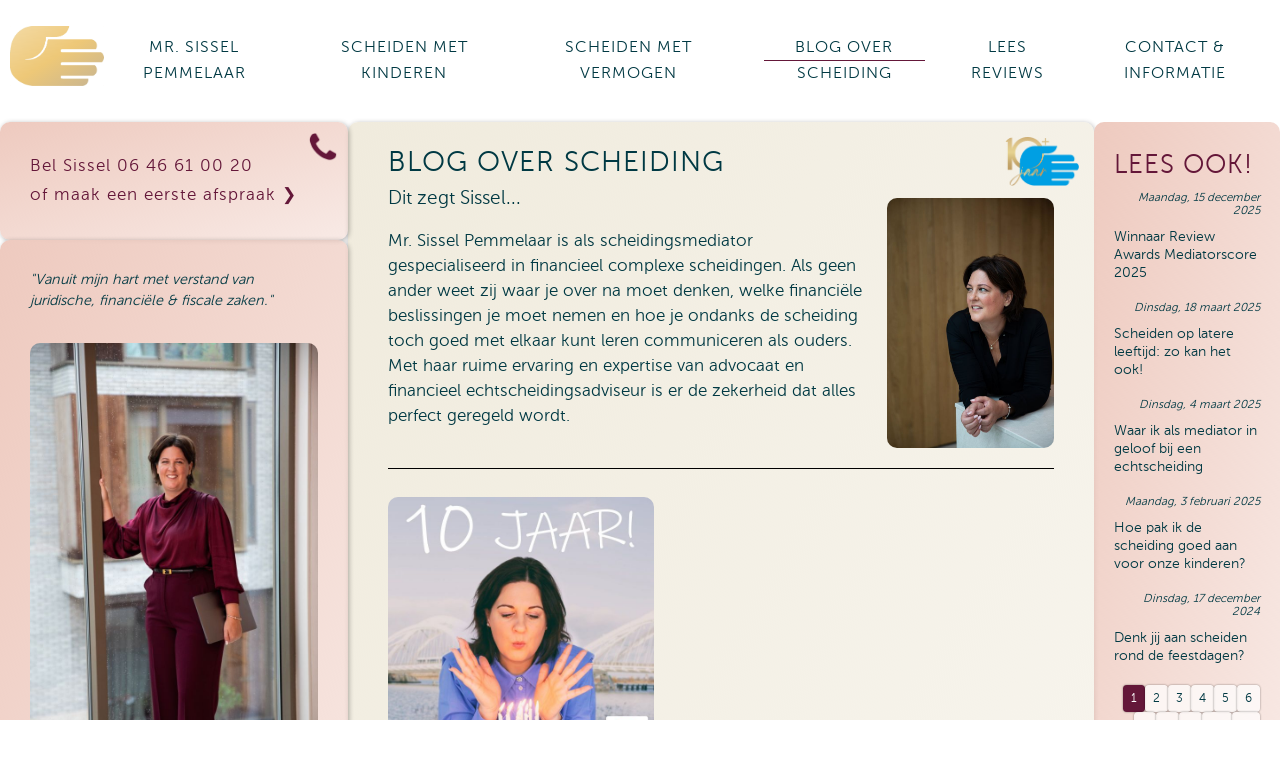

--- FILE ---
content_type: text/html; charset=UTF-8
request_url: https://www.pemmelaar.nl/blog-over-scheiding/cms/195-jubileum-2012-2022
body_size: 4910
content:
<!DOCTYPE html>
<html lang="nl">
<head>
<base href="https://www.pemmelaar.nl">
<meta charset="UTF-8">
<link rel="shortcut icon" href="favicon.ico" type="image/x-icon">
<link rel="icon" href="favicon.ico" type="image/x-icon">
<link rel="apple-touch-icon" sizes="57x57" href="favicon/apple-icon-57x57.png">
<link rel="apple-touch-icon" sizes="60x60" href="favicon/apple-icon-60x60.png">
<link rel="apple-touch-icon" sizes="72x72" href="favicon/apple-icon-72x72.png">
<link rel="apple-touch-icon" sizes="76x76" href="favicon/apple-icon-76x76.png">
<link rel="apple-touch-icon" sizes="114x114" href="favicon/apple-icon-114x114.png">
<link rel="apple-touch-icon" sizes="120x120" href="favicon/apple-icon-120x120.png">
<link rel="apple-touch-icon" sizes="144x144" href="favicon/apple-icon-144x144.png">
<link rel="apple-touch-icon" sizes="152x152" href="favicon/apple-icon-152x152.png">
<link rel="apple-touch-icon" sizes="180x180" href="favicon/apple-icon-180x180.png">
<link rel="icon" type="image/png" sizes="192x192"  href="favicon/android-icon-192x192.png">
<link rel="icon" type="image/png" sizes="32x32" href="favicon/favicon-32x32.png">
<link rel="icon" type="image/png" sizes="96x96" href="favicon/favicon-96x96.png">
<link rel="icon" type="image/png" sizes="16x16" href="favicon/favicon-16x16.png">
<meta name="msapplication-TileColor" content="#ffffff">
<meta name="msapplication-TileImage" content="favicon/ms-icon-144x144.png">
<meta name="theme-color" content="#ffffff">
<meta name="robots" content="index, follow">
<meta name="viewport" content="width=device-width, initial-scale=1">
<meta name="format-detection" content="telephone=no">
<title> Blog over (echt)scheiding  - Jubileum 2012-2022</title>
<meta name="description" content="Z&oacute; trots! Deze maand bestaat Pemmelaar Familie Mediation 10 jaar!">
<meta name="google-site-verification" content="l9PL8K4h5NgcUtvV3Z5uXFCIVgvJGjw-AK_fJhU2PWc">
<meta property="og:locale" content="nl_NL">
<meta property="og:url" content="https://www.pemmelaar.nl/blog-over-scheiding/cms/195-jubileum-2012-2022">
<meta property="og:type" content="article">
<meta property="og:title" content="Blog over (echt)scheiding  - Jubileum 2012-2022">
<meta property="og:description" content="Z&oacute; trots! Deze maand bestaat Pemmelaar Familie Mediation 10 jaar!">
<meta property="og:image" content="https://www.pemmelaar.nl/media/a_Bericht/195-thumbs/5630F901-7DAE-4B83-AE97-1E90639DFA3C_1_100_o.jpeg">
<meta property="og:image:secure_url" content="https://www.pemmelaar.nl/media/a_Bericht/195-thumbs/5630F901-7DAE-4B83-AE97-1E90639DFA3C_1_100_o.jpeg">
<meta property="og:image:type" content="image/jpeg">
<meta property="og:image:width" content="600">
<meta property="og:image:height" content="600">
<meta name="dc.language" content="nl">
<meta name="dc.source" content="https://www.pemmelaar.nl/blog-over-scheiding/cms/195-jubileum-2012-2022">
<meta name="dc.title" content="Blog over (echt)scheiding  - Jubileum 2012-2022">
<meta name="dc.description" content="Z&oacute; trots! Deze maand bestaat Pemmelaar Familie Mediation 10 jaar!">
<meta name="dc.subject" content="Blog over (echt)scheiding  - Jubileum 2012-2022">
<meta name="twitter:card" content="summary">
<meta name="twitter:title" content="Blog over (echt)scheiding  - Jubileum 2012-2022">
<meta name="twitter:description" content="Z&oacute; trots! Deze maand bestaat Pemmelaar Familie Mediation 10 jaar!">
<meta name="twitter:image" content="https://www.pemmelaar.nl/media/a_Bericht/195-thumbs/5630F901-7DAE-4B83-AE97-1E90639DFA3C_1_100_o.jpeg">
<link href="https://www.pemmelaar.nl/stylesheets/webfonts.css" rel="stylesheet" type="text/css">
<style type="text/css">
body { font-family: 'MuseoSans-300', sans-serif; font-size:12px; }
input, textarea { font-family: 'MuseoSans-300', sans-serif; font-size:12px; }
.sitewidth { max-width:1280px; }
</style>
<link href="https://www.pemmelaar.nl/stylesheets/stylesheet.css" rel="stylesheet" type="text/css">
<link href="https://www.pemmelaar.nl/stylesheets/header-nav.css" rel="stylesheet" type="text/css">
<link href="https://www.pemmelaar.nl/module_bericht/berichten.css" rel="stylesheet" type="text/css">
<link href="https://www.pemmelaar.nl/stylesheets/contactformulier.css" rel="stylesheet" type="text/css">
<link href="https://www.pemmelaar.nl/stylesheets/socialmedia.css" rel="stylesheet" type="text/css">
<script type="text/javascript" src="scripts/jquery.min.js"></script>
<script type="text/javascript" src="scripts/set-cookies.js"></script>
<script type="text/javascript" src="scripts/navigatie.js"></script>
<script type="text/javascript" src="scripts/scroll-to.js"></script>
<script type="text/javascript" src="https://www.pemmelaar.nl/scripts/lytebox_v5/lytebox.js"></script>
<link rel="stylesheet" href="https://www.pemmelaar.nl/scripts/lytebox_v5/lytebox.css" type="text/css" media="screen">
</head>
<body class="bgblog"><div class="headerbox">
	<header class="sitewidth">
<a href="https://www.pemmelaar.nl"><div class="logobox logoblog"><img src="https://www.pemmelaar.nl/graphics/hand-bg.png" alt="Pemmelaar familie mediation"></div></a><div class="navbutton" onclick="myFunction(this)">
<div class="bar1"></div>
<div class="bar2"></div>
<div class="bar3"></div>
</div>
</header></div><div class="navbox"><nav class="sitewidth"><ul class="menu"><li class="home-logo"><a href="https://www.pemmelaar.nl" class="homelink logoblog"><div class="logobox"><img src="graphics/hand-bg.png" alt="Pemmelaar Familie Mediation"></div></a></li><li class="home-text"><a href="https://www.pemmelaar.nl">Pemmelaar Familie Mediation</a></li><li><a href="https://www.pemmelaar.nl/pemmelaar">Mr. Sissel Pemmelaar</a></li><li><a href="https://www.pemmelaar.nl/scheiden-met-kinderen">Scheiden met kinderen</a></li><li><a href="https://www.pemmelaar.nl/scheiden-als-ondernemer-en-vermogende-particulier">Scheiden met vermogen</a></li><li><a href="https://www.pemmelaar.nl/blog-over-scheiding" class="navon">Blog over scheiding</a></li><li><a href="https://www.pemmelaar.nl/reviews">Lees Reviews</a></li><li><a href="https://www.pemmelaar.nl/contact">Contact &amp; Informatie</a></li></ul></nav></div><div class="contentbox"><div class="content sitewidth"><div class="kolommen"><div class="linkerkolom"><div class="tekstbloklinks"><div class="bel-sissel-hoorn"></div><div class="bel-sissel">Bel Sissel <a href="tel:0646610020">06 46 61 00 20</a><br>of <a href="/contact">maak een eerste afspraak &#10095;</a></div></div>
<div class="tekst bannerlinks"><p><em>"Vanuit mijn hart met verstand van juridische, financi&euml;le &amp; fiscale zaken."</em></p>
<p><br /></p>
<p><img src="/media/fotos/Sissel110_1.jpg" alt="" /><br /></p>
<p><br /></p>
<p><a href="http://www.pemmelaar.nl/pemmelaar">Mr. Sissel Pemmelaar helpt ouders de echtscheiding perfect te regelen met de expertise als Scheidingsmediator, Financieel echtscheidingsadviseur &amp; Advocaat. Zij is volledig gespecialiseerd in mediation bij scheiden met kinderen en levert maatwerk op hoog niveau.&nbsp;</a></p>
<p><br /></p>
<p><a href="http://www.pemmelaar.nl/pemmelaar">Meer weten over Sissel<em>?</em></a></p>
<p><br /></p>
<p><strong><a href="/scheiden-met-kinderen"><em>Je leest het hier &gt;</em></a></strong></p>
<p><em>&nbsp; &nbsp; &nbsp; &nbsp; &nbsp; &nbsp; &nbsp; &nbsp; &nbsp; &nbsp; &nbsp; &nbsp; &nbsp; &nbsp; &nbsp; &nbsp; &nbsp; &nbsp; &nbsp; &nbsp; &nbsp; &nbsp; &nbsp; &nbsp; &nbsp; &nbsp; &nbsp; &nbsp; &nbsp; &nbsp; &nbsp; &nbsp; &nbsp; &nbsp;</em></p></div><div class="tekst bannerlinks"><h1 style="text-align: center;"><a href="/blog-over-scheiding/258-winnaar-review-awards-mediatorscore-2025"><img style="width: 185px; height: auto;" src="/media/fotos/Lauwerkrans-Mediatorscore-Goud-2025.png" alt="" /></a></h1>
<h3 style="text-align: center; margin: 0;"><iframe src="https://www.klantenvertellen.nl/retrieve-widget.html?color=white&amp;allowTransparency=false&amp;button=true&amp;lang=nl&amp;tenantId=99&amp;locationId=1076470&amp;preview=TRUE" width="185" height="222" frameborder="0"></iframe></h3></div></div><div class="middenkolom contentbgblog"><div class="tekst blogtekst"><img src="graphics/Pemmelaar-logo-10jaarplus.png" alt="10 jaar pemmelaar" class="handlogo">
<h1>Blog over scheiding</h1><h2>Dit zegt Sissel...</h2><p><img style="width: 25%; margin-left: 2%; margin-top: -2em; float: right;" src="/media/fotos/Sissel002_1.jpg" alt="Sissel Pemmelaar" /></p>
<p><span style="font-size: 1.1em;">Mr.&nbsp;Sissel Pemmelaar is als scheidingsmediator gespecialiseerd in financieel complexe scheidingen. Als geen ander weet zij waar je over na moet denken, welke financi&euml;le beslissingen je moet nemen en hoe je ondanks de scheiding toch goed met elkaar kunt leren communiceren als ouders. Met haar ruime ervaring en expertise van advocaat en financieel echtscheidingsadviseur is er de zekerheid dat alles perfect geregeld wordt.</span><br /></p>
<p><br /></p>
<hr /><br class="clearbreak"></div>
<div class="berichtbox">
	<div class="bericht">
		<div class="tekst">
		<a href="media/a_Bericht/195/5630F901-7DAE-4B83-AE97-1E90639DFA3C_1_100_o.jpeg" class="lytebox" data-title="Jubileum 2012-2022"><img src="media/a_Bericht/195-thumbs/5630F901-7DAE-4B83-AE97-1E90639DFA3C_1_100_o.jpeg" alt="Jubileum 2012-2022"></a>
	<h5>Vrijdag, 21 januari 2022</h5>
		<h1 id="195">Jubileum 2012-2022</h1>
			<p>Z&oacute; trots! Deze maand bestaat Pemmelaar Familie Mediation 10 jaar!</p>
<p><br /></p>
<p>Bijna niet te geloven lieve cli&euml;nten gewoon al TIEN jaar. Ik zie mij nog zitten bij de Kamer van Koophandel, nadat ik had besloten mijn hart te volgen. Nooit meer procederen als advocaat, maar gezinnen in scheiding &eacute;cht helpen als scheidingsmediator.</p>
<p><br /></p>
<p>Zo dankbaar dat jullie in de afgelopen 10 jaar voor mij als mediator kozen tijdens &eacute;&eacute;n van de meest kwetsbare periodes in jullie leven en dat van de kinderen. Zonder dat vertrouwen had ik niet elke dag kunnen doen waar ik goed in ben en het allerliefste doe. Het helpen met een nieuw gelukkig begin door een goede afronding van de scheiding.</p>
<p><br /></p>
<p>Voor mij is het tekenen van een convenant of ouderschapsplan ook na 10 jaar nog net zo bijzonder als die allereerste keer. Ouders opgelucht, samen sterker en met stevig vastgelegde afspraken mijn praktijk uitlopen dat is waar ik het allemaal voor doe en nog lang niet mee klaar ben.</p>
<p><br /></p>
<p>Dankjewel!! 10 JAAR!!</p>
<p><br /></p>
<p>Liefs,</p>
<p>Sissel</p>
<p><br /></p>
		<br class="clearbreak">
		<a href="javascript:history.go(-1)" class="terug"><span class="mediumpijl">&#10094;</span>&nbsp;terug		<br class="clearbreak">

<div class="socialmedia-buttons"><a href="javascript:window.print()"><img src="graphics/print-button.png"  alt="print" class="sm-button"></a><a href="mailto:?subject=Blog over (echt)scheiding  - Jubileum 2012-2022 - https://www.pemmelaar.nl/blog-over-scheiding/cms/195-jubileum-2012-2022"><img src="graphics/email-button.png" alt="E-mail share" class="sm-button"></a><a href="whatsapp://send?text=Blog over (echt)scheiding  - Jubileum 2012-2022%20-%20https://www.pemmelaar.nl/blog-over-scheiding/cms/195-jubileum-2012-2022" data-action="share/whatsapp/share" class="whatsapp"><img src="graphics/whatsapp-button.png" alt="WhatsApp share" class="sm-button"></a><a href="https://www.linkedin.com/shareArticle?mini=true&url=https://www.pemmelaar.nl/blog-over-scheiding/cms/195-jubileum-2012-2022&title=Blog over (echt)scheiding  - Jubileum 2012-2022&summary=Z&oacute; trots! Deze maand bestaat Pemmelaar Familie Mediation 10 jaar!&source=https://www.pemmelaar.nl/blog-over-scheiding/cms/195-jubileum-2012-2022" target="_blank"><img src="graphics/linkedin-button.png" alt="LinkedIn share" class="sm-button"></a><a href="https://facebook.com/sharer/sharer.php?u=https://www.pemmelaar.nl/blog-over-scheiding/cms/195-jubileum-2012-2022&t=Blog over (echt)scheiding  - Jubileum 2012-2022" target="_blank"><img src="graphics/facebook-button.png" alt="Facebook share" class="sm-button"></a><a href="https://twitter.com/intent/tweet?text=Blog over (echt)scheiding  - Jubileum 2012-2022%20&url=https://www.pemmelaar.nl/blog-over-scheiding/cms/195-jubileum-2012-2022" target="_blank"><img src="graphics/twitter-button.png" alt="Twitter share" class="sm-button"></a></div>		</div>
	</div>
</div>
	</div>
	<div class="rechterkolom">
		<div class="tekst subnav">
<h1>Lees ook!</h1><a href="https://www.pemmelaar.nl/blog-over-scheiding/cms/258-winnaar-review-awards-mediatorscore-2025">	<h5>Maandag, 15 december 2025</h5><h6 id="258">Winnaar Review Awards Mediatorscore 2025</h6></a><a href="https://www.pemmelaar.nl/blog-over-scheiding/cms/211-scheiden-op-latere-leeftijd-zo-kan-het-ook">	<h5>Dinsdag, 18 maart 2025</h5><h6 id="211">Scheiden op latere leeftijd: zo kan het ook!</h6></a><a href="https://www.pemmelaar.nl/blog-over-scheiding/cms/255-waar-ik-als-mediator-in-geloof-bij-een-echtscheiding">	<h5>Dinsdag, 4 maart 2025</h5><h6 id="255">Waar ik als mediator in geloof bij een echtscheiding</h6></a><a href="https://www.pemmelaar.nl/blog-over-scheiding/cms/249-hoe-pak-ik-de-scheiding-goed-aan-voor-onze-kinderen">	<h5>Maandag, 3 februari 2025</h5><h6 id="249">Hoe pak ik de scheiding goed aan voor onze kinderen?</h6></a><a href="https://www.pemmelaar.nl/blog-over-scheiding/cms/248-denk-jij-aan-scheiden-rond-de-feestdagen">	<h5>Dinsdag, 17 december 2024</h5><h6 id="248">Denk jij aan scheiden rond de feestdagen?</h6></a><div class="berichtbox">
	<div class="pagsnav">
<a href="/blog-over-scheiding/cms/195-jubileum-2012-2022" onclick="setCookie('pagsnav_a_4','1',1);" class="on">1</a>
<a href="/blog-over-scheiding/cms/195-jubileum-2012-2022" onclick="setCookie('pagsnav_a_4','2',1);">2</a>
<a href="/blog-over-scheiding/cms/195-jubileum-2012-2022" onclick="setCookie('pagsnav_a_4','3',1);">3</a>
<a href="/blog-over-scheiding/cms/195-jubileum-2012-2022" onclick="setCookie('pagsnav_a_4','4',1);">4</a>
<a href="/blog-over-scheiding/cms/195-jubileum-2012-2022" onclick="setCookie('pagsnav_a_4','5',1);">5</a>
<a href="/blog-over-scheiding/cms/195-jubileum-2012-2022" onclick="setCookie('pagsnav_a_4','6',1);">6</a>
<a href="/blog-over-scheiding/cms/195-jubileum-2012-2022" onclick="setCookie('pagsnav_a_4','7',1);">7</a>
<a href="/blog-over-scheiding/cms/195-jubileum-2012-2022" onclick="setCookie('pagsnav_a_4','8',1);">8</a>
<a href="/blog-over-scheiding/cms/195-jubileum-2012-2022" onclick="setCookie('pagsnav_a_4','9',1);">9</a>
<a href="/blog-over-scheiding/cms/195-jubileum-2012-2022" onclick="setCookie('pagsnav_a_4','10',1);">10</a>
<a href="/blog-over-scheiding/cms/195-jubileum-2012-2022" onclick="setCookie('pagsnav_a_4','11',1);">11</a>
<a href="/blog-over-scheiding/cms/195-jubileum-2012-2022" onclick="setCookie('pagsnav_a_4','12',1);">12</a>
<a href="/blog-over-scheiding/cms/195-jubileum-2012-2022" onclick="setCookie('pagsnav_a_4','13',1);">13</a>
<a href="/blog-over-scheiding/cms/195-jubileum-2012-2022" onclick="setCookie('pagsnav_a_4','14',1);">14</a>
<a href="/blog-over-scheiding/cms/195-jubileum-2012-2022" onclick="setCookie('pagsnav_a_4','15',1);">15</a>
<a href="/blog-over-scheiding/cms/195-jubileum-2012-2022" onclick="setCookie('pagsnav_a_4','16',1);">16</a>
<a href="/blog-over-scheiding/cms/195-jubileum-2012-2022" onclick="setCookie('pagsnav_a_4','17',1);">17</a>
<a href="/blog-over-scheiding/cms/195-jubileum-2012-2022" onclick="setCookie('pagsnav_a_4','2',1);"><span class="mediumpijl">&#10095;</span></a>
	</div>
</div>
</div><div class="tekst bannerrechts"><p><img src="/media/fotos/Sissel087_1.jpg" alt="" /></p>
<p><em><strong>"Gelijk krijgen is geen winnen. Samen na de scheiding een goede relatie hebben als ouders, dat is winnen."</strong></em></p>
<p><br /></p>
<p>Mr. Sissel Pemmelaar</p>
<p>Scheidingsmediator</p></div></div></div><form action="" method="post" class="sitewidth contactformbox"><div class="contactformbg"></div><div class="contactform"><h1>Maak nu je eerste afspraak</h1><br><div class="veld">
<div class="veldtekst">Uw naam<span class="required">*</span>:</div><div class="veldinput"><input type="text" name="naam"  value=""></div></div><div class="veld"><div class="veldtekst">Uw e-mailadres<span class="required">*</span>:</div>
<div class="veldinput"><input type="email" name="email" value=""></div></div><div class="veld"><div class="veldtekst">Naam &amp; e-mailadres (ex-)partner:</div><div class="veldinput"><input type="email" name="email_partner" value="" placeholder="optioneel"></div></div><div class="veld"><div class="veldtekst">Kopje koffie/uw vraag:</div>
<div class="veldinput"><textarea name="bericht" rows="5"></textarea></div></div><div class="veld"><div class="veldtekst"><span style="font-size:0.8em;"><span class="required">*</span> Verplicht in te vullen</span></div><div class="veldinput" style="text-align:right;"><input type="submit" name="ContactForm_Submit" value="Verstuur" class="knop"></div></div><br class="clearbreak"></div></form></div></div></div><div class="footerbox"><footer class="sitewidth"><div class="footerlinks"><p style="text-align: center;">PEMMELAAR FAMILIE MEDIATION &copy;2012-2026</p>
<p style="text-align: center;">telefoon: <a href="tel:0202605550"> 020 260 55 50</a>&nbsp;/ <a href="tel:0646610020">06 46 61 00 20</a></p>
<p style="text-align: center;">email: <a href="mailto:INFO@PEMMELAAR.NL">INFO@PEMMELAAR.NL </a></p></div><div class="footerrechts">
<a class="twitter" href="https://twitter.com/pemmelaarfm" target="_blank" rel="noopener"></a>
<a class="facebook" title="Sissel Pemmelaar Facebook" href="https://nl-nl.facebook.com/PemmelaarFM" target="_blank" rel="noopener"></a>
<a class="instagram" title="Sissel Pemmelaar on Instagram" href="https://www.instagram.com/sissel.pemmelaar/" target="_blank" rel="noopener"></a>
<a class="linkedin" title="Sissel Pemmelaar on Linkedin" href="https://nl.linkedin.com/in/mr-sissel-pemmelaar-b7337944" target="_blank" rel="noopener"></a>
</div></footer></div><div class="toplink sitewidth"><button type="button" class="scrollToTop toplink-pijl">&#10095;</button></div><script type="text/javascript">
  var _gaq = _gaq || [];
  _gaq.push(['_setAccount', 'UA-39628603-1']);
  _gaq.push(['_trackPageview']);

  (function() {
    var ga = document.createElement('script'); ga.type = 'text/javascript'; ga.async = true;
    ga.src = ('https:' == document.location.protocol ? 'https://ssl' : 'http://www') + '.google-analytics.com/ga.js';
    var s = document.getElementsByTagName('script')[0]; s.parentNode.insertBefore(ga, s);
  })();
</script></body></html>

--- FILE ---
content_type: text/html;charset=UTF-8
request_url: https://www.klantenvertellen.nl/retrieve-widget.html?color=white&allowTransparency=false&button=true&lang=nl&tenantId=99&locationId=1076470&preview=TRUE
body_size: 19014
content:
<!doctype html>
<html xmlns="http://www.w3.org/1999/html">
<head>
  <script type="text/javascript" src="/ruxitagentjs_ICA7NVfqrux_10327251022105625.js" data-dtconfig="app=8a2e4367fabd9fcc|ssc=1|owasp=1|featureHash=ICA7NVfqrux|rdnt=1|uxrgce=1|cuc=6g2vzrrj|mel=100000|expw=1|dpvc=1|lastModification=1767972781916|postfix=6g2vzrrj|tp=500,50,0|srbbv=2|agentUri=/ruxitagentjs_ICA7NVfqrux_10327251022105625.js|reportUrl=/rb_bf72461ouq|rid=RID_-1130772053|rpid=1306859525|domain=klantenvertellen.nl"></script><link rel="stylesheet"
        href="/assets/dtg/stylesheets/score-advocaat-widget.css">


  <script type="text/javascript">

  </script>
  <script type="text/javascript">
    function createFullStars(index) {
      if (index == 1) {
        return `<path d="M50.9536 291.842L39.3445 298L41.4768 284.974L32 275.737L45.0306 273.842L50.9536 262L56.8766 273.842L69.9072 275.737L60.4304 284.974L62.5626 298L50.9536 291.842Z" fill="#C19A13"/>`;
        // Add full star SVG path here
      }
      if (index == 2) {
        return `<path d="M95.7313 291.842L84.1223 298L86.2546 284.974L76.7778 275.737L89.8084 273.842L95.7313 262L101.654 273.842L114.685 275.737L105.208 284.974L107.34 298L95.7313 291.842Z" fill="#C19A13"/>`;
        // Add full star SVG path here
      }
      if (index == 3) {
        return `<path d="M139.325 291.842L127.716 298L129.848 284.974L120.371 275.737L133.402 273.842L139.325 262L145.248 273.842L158.278 275.737L148.801 284.974L150.934 298L139.325 291.842Z" fill="#C19A13"/>`;
        // Add full star SVG path here
      }
      if (index == 4) {
        // Add full star SVG path here
        return `<path d="M182.918 291.842L171.309 298L173.441 284.974L163.964 275.737L176.995 273.842L182.918 262L188.841 273.842L201.871 275.737L192.395 284.974L194.527 298L182.918 291.842Z" fill="#C19A13"/>`;
      }

      if (index == 5) {
        return `<path d="M226.511 291.842L214.902 298L217.034 284.974L207.558 275.737L220.588 273.842L226.511 262L232.434 273.842L245.465 275.737L235.988 284.974L238.12 298L226.511 291.842Z" fill="#C19A13"/>`;
        // Add full star SVG path here
      }

    }

    function createEmptyStars(index) {
      if (index == 1) {
        return `<path d="M50.9536 291.842L39.3445 298L41.4768 284.974L32 275.737L45.0306 273.842L50.9536 262L56.8766 273.842L69.9072 275.737L60.4304 284.974L62.5626 298L50.9536 291.842Z" fill="none" stroke="#C19A13" stroke-width="2"/>`;
      }else if (index == 2) {
        return `<path d="M95.7313 291.842L84.1223 298L86.2546 284.974L76.7778 275.737L89.8084 273.842L95.7313 262L101.654 273.842L114.685 275.737L105.208 284.974L107.34 298L95.7313 291.842Z" fill="none" stroke="#C19A13" stroke-width="2"/>`;
      }else if (index == 3) {
        return `<path d="M139.325 291.842L127.716 298L129.848 284.974L120.371 275.737L133.402 273.842L139.325 262L145.248 273.842L158.278 275.737L148.801 284.974L150.934 298L139.325 291.842Z" fill="none" stroke="#C19A13" stroke-width="2"/>`;
      }else if (index == 4) {
        return `<path d="M182.918 291.842L171.309 298L173.441 284.974L163.964 275.737L176.995 273.842L182.918 262L188.841 273.842L201.871 275.737L192.395 284.974L194.527 298L182.918 291.842Z" fill="none" stroke="#C19A13" stroke-width="2"/>`;
      }else if (index == 5) {
        return `<path d="M226.511 291.842L214.902 298L217.034 284.974L207.558 275.737L220.588 273.842L226.511 262L232.434 273.842L245.465 275.737L235.988 284.974L238.12 298L226.511 291.842Z" fill="none" stroke="#C19A13" stroke-width="2"/>`;
      }else{
        return '';
      }

    }

    function createHalfStars(index) {
      if (index == 1) {
        return`<path d="M50.9536 291.842L39.3445 298L41.4768 284.974L32 275.737L45.0306 273.842L50.9536 262L56.8766 273.842L69.9072 275.737L60.4304 284.974L62.5626 298L50.9536 291.842Z"
        fill="#C19A13"
        stroke="none"/><rect
        x="50.9536"
        y="262"
        width="95"
        height="40"
        fill="#19557F"
        stroke="none" /><path d="M50.9536 291.842L39.3445 298L41.4768 284.974L32 275.737L45.0306 273.842L50.9536 262L56.8766 273.842L69.9072 275.737L60.4304 284.974L62.5626 298L50.9536 291.842Z"
        fill="none"
        stroke="#C19A13"
        stroke-width="2"/>`;
      }else if (index == 2) {
        return`<path
        d="M95.7313 291.842L84.1223 298L86.2546 284.974L76.7778 275.737L89.8084 273.842L95.7313 262L101.654 273.842L114.685 275.737L105.208 284.974L107.34 298L95.7313 291.842Z"
        fill="#C19A13"
        stroke="none"/> <rect x="95.7313" y="262" width="95" height="40" fill="#19557F" stroke="none"/><path  d="M95.7313 291.842L84.1223 298L86.2546 284.974L76.7778 275.737L89.8084 273.842L95.7313 262L101.654 273.842L114.685 275.737L105.208 284.974L107.34 298L95.7313 291.842Z"
        fill="none"
        stroke="#C19A13"
        strokeWidth="2" />`;

      }else if (index == 3) {
        return`<path
    d="M139.325 291.842L127.716 298L129.848 284.974L120.371 275.737L133.402 273.842L139.325 262L145.248 273.842L158.278 275.737L148.801 284.974L150.934 298L139.325 291.842Z"
    fill="#C19A13"
    stroke="none" /><rect
    x="139.325"
    y="262"
    width="95"
    height="40"
    fill="#19557F"
    stroke="none"   /><path  d="M139.325 291.842L127.716 298L129.848 284.974L120.371 275.737L133.402 273.842L139.325 262L145.248 273.842L158.278 275.737L148.801 284.974L150.934 298L139.325 291.842Z"
    fill="none"
    stroke="#C19A13"
    stroke-width="2" />`;
      }else if (index == 4) {
        return  `<path
    d="M182.918 291.842L171.309 298L173.441 284.974L163.964 275.737L176.995 273.842L182.918 262L188.841 273.842L201.871 275.737L192.395 284.974L194.527 298L182.918 291.842Z"
    fill="#C19A13"
    stroke="none" /> <rect
    x="182.918"
    y="262"
    width="95"
    height="40"
    fill="#19557F"
    stroke="none" /> <path
    d="M182.918 291.842L171.309 298L173.441 284.974L163.964 275.737L176.995 273.842L182.918 262L188.841 273.842L201.871 275.737L192.395 284.974L194.527 298L182.918 291.842Z"
    fill="none"
    stroke="#C19A13"
    stroke-width="2" />`;
      }else if (index == 5) {
        return `<path
    d="M226.511 291.842L214.902 298L217.034 284.974L207.558 275.737L220.588 273.842L226.511 262L232.434 273.842L245.465 275.737L235.988 284.974L238.12 298L226.511 291.842Z"
    fill="#C19A13"
    stroke="none"/><rect
    x="226.511"
    y="262"
    width="262"
    height="40"
    fill="#19557F"
    stroke="none"/><path
    d="M226.511 291.842L214.902 298L217.034 284.974L207.558 275.737L220.588 273.842L226.511 262L232.434 273.842L245.465 275.737L235.988 284.974L238.12 298L226.511 291.842Z"
    fill="none"
    stroke="#C19A13"
    stroke-width="2"/>`;
      }

    }

    function createWreath() {
      return `
      <path d="M385.264 377.452C385.973 376.507 388.808 376.035 389.989 376.508C395.659 379.106 401.093 382.176 407 385.246V379.578C401.802 376.98 396.604 374.146 391.407 371.548C387.154 369.658 386.209 366.352 386.918 362.336C389.28 344.623 383.137 330.215 370.143 318.17C369.434 317.461 368.253 316.989 366.127 316.044C368.017 329.979 366.363 343.205 371.324 355.959C367.78 352.889 364.945 349.346 361.401 346.276C357.857 342.969 357.621 339.426 359.275 335.411C364.945 321.713 363.528 308.25 357.621 295.024C356.204 291.717 353.841 288.647 351.951 285.34C351.478 285.576 351.006 285.576 350.77 285.812C348.407 299.039 343.918 312.029 346.753 325.964C343.445 320.532 340.847 314.627 337.539 309.431C334.704 304.707 335.885 301.164 338.72 297.149C341.083 293.607 343.682 289.828 345.335 285.812C348.879 276.601 349.352 266.918 347.462 257.234C346.753 254.164 345.572 251.093 344.627 248.023C344.154 248.023 343.682 248.023 343.209 248.023C337.775 260.068 329.742 270.933 328.325 284.632C326.671 278.727 325.253 272.822 323.836 266.918C322.891 262.666 324.072 259.596 327.38 256.998C329.27 255.581 331.396 254.164 332.814 252.51C340.374 244.008 343.445 233.852 343.682 222.751C343.682 218.972 343.209 215.193 343.209 211.414C342.737 211.414 342.264 211.178 342.028 211.178C334.467 220.389 325.017 228.183 321 240.465C320.528 234.56 320.528 228.892 320.528 222.987C320.764 216.846 321.709 216.138 327.38 213.776C331.16 212.359 334.704 210.233 337.775 207.399C343.682 202.203 346.517 194.881 348.407 187.56C349.352 184.489 349.824 181.183 350.77 178.112C350.533 177.876 350.061 177.64 349.824 177.404C340.846 183.544 330.687 188.032 323.599 197.007C324.544 191.575 325.962 186.379 326.907 181.183C327.616 177.64 329.506 176.459 332.814 175.986C335.649 175.75 338.72 175.75 341.319 175.042C352.896 171.499 359.747 162.996 363.764 151.896C364 151.423 363.528 150.951 363.528 150.242C353.132 152.84 342.737 153.785 334.231 160.871C335.412 157.328 336.83 154.021 338.484 150.715C341.319 144.81 341.792 144.81 348.171 145.519C352.423 145.991 356.912 145.755 360.929 144.574C369.434 141.976 375.341 136.071 379.594 126.86C368.962 126.86 359.275 125.679 349.824 130.639C352.66 126.86 355.495 122.372 359.511 120.719C367.072 117.649 373.214 113.161 377.467 106.076C381.011 100.171 382.665 93.7941 382.901 86C374.16 91.1961 365.418 94.7388 359.511 102.297C355.967 106.784 353.605 111.744 354.55 117.885C354.786 118.594 354.55 119.774 354.077 120.247C350.297 125.443 346.517 130.403 342.973 135.363C346.517 122.136 346.281 108.674 340.61 94.7388C333.286 103.95 329.033 113.161 327.852 123.79C326.907 131.82 327.143 139.614 333.286 145.991C334.467 147.172 334.704 150.242 333.995 151.896C331.869 157.8 329.033 163.705 326.671 169.373C326.671 155.438 324.072 142.684 314.858 131.584C314.149 132.292 313.913 132.292 313.676 132.765C313.204 133.709 312.731 134.654 312.495 135.599C308.715 147.88 308.242 160.398 311.077 172.68C312.022 176.459 315.33 179.765 317.457 183.544C318.638 185.67 320.528 188.032 320.528 189.921C320.055 196.062 318.638 201.967 317.693 207.871C315.803 193.464 309.896 181.891 298.083 172.916C297.61 173.861 297.138 174.569 297.138 175.278C297.138 181.183 296.665 187.323 297.138 193.228C298.319 205.746 301.391 217.555 312.967 225.113C314.621 226.058 315.803 228.656 316.039 230.781C316.748 236.922 316.984 243.063 317.457 249.204C312.022 235.741 303.044 225.349 289.105 219.208C289.105 220.862 288.869 222.043 289.105 223.223C290.759 236.214 295.248 248.023 303.281 258.179C305.88 261.485 310.132 264.32 314.149 265.501C317.693 266.681 319.583 268.335 320.292 271.405C322.182 278.255 323.836 285.104 325.489 292.189C324.781 291.481 324.308 290.772 323.836 290.3C318.402 283.687 312.259 278.018 304.226 274.948C300.209 273.295 295.72 273.058 291.231 272.114C291.468 273.531 291.704 275.184 291.94 276.601C292.176 277.074 292.649 277.546 292.885 278.018C297.374 288.174 303.753 297.149 312.731 303.999C316.748 307.069 321.237 309.431 326.671 308.25C329.27 307.778 331.16 308.486 332.341 310.612C337.066 318.17 341.319 325.964 345.808 333.758C334.94 324.547 322.654 323.602 309.424 325.492C309.66 326.436 309.66 326.909 309.896 327.381C310.369 328.326 310.605 329.271 311.314 329.979C317.456 339.19 325.489 346.04 336.121 350.055C341.555 351.944 346.989 352.18 352.187 349.346C354.786 347.929 356.912 348.165 358.802 349.819C364 354.778 368.962 359.975 374.396 365.407C360.456 361.155 348.171 363.281 336.594 371.548C336.83 372.256 337.066 372.729 337.066 372.729C337.303 373.201 337.775 373.437 338.011 373.909C345.808 380.759 355.259 383.593 365.182 384.538C372.978 385.01 380.066 383.829 385.264 377.452Z" fill="#C19A13"/>
<path d="M406.764 351.472C402.511 347.929 397.313 345.331 390.698 343.914C395.659 356.432 397.786 369.186 406.764 379.342V351.472Z" fill="#C19A13"/>
<path d="M406.764 385.719C392.352 385.955 382.192 393.04 373.214 404.141C374.632 404.85 375.577 405.322 376.286 405.558C377.231 406.031 378.176 406.503 379.121 406.739C388.572 409.337 397.786 409.337 406.764 406.267V385.719Z" fill="#C19A13"/>
    `;
    }

    function createLabel() {
      return `
       <path d="M49.9105 367.051L46.7379 361.196C41.613 363.879 37.9523 368.759 36.7321 374.614L43.3213 375.833C44.0534 371.93 46.4939 368.759 49.9105 367.051Z" fill="#FECA17"/>
<path d="M43.3213 377.785C43.3213 377.053 43.3213 376.565 43.5654 375.833L36.9762 374.614C36.7321 375.59 36.7321 376.809 36.7321 377.785C36.7321 379.249 36.9762 380.957 37.2202 382.177L44.0534 380.713C43.5654 379.737 43.3213 378.761 43.3213 377.785Z" fill="#DD8A2B"/>
<path d="M43.8094 380.713L36.9762 382.177C37.4643 384.372 38.1964 386.324 39.4166 388.032L45.5177 384.372C44.7856 383.396 44.0535 382.177 43.8094 380.713Z" fill="#EE9D05"/>
<path d="M45.5177 384.372L39.4166 388.032C40.3928 389.495 41.369 390.715 42.5892 391.935C39.4166 392.911 36 393.399 36 393.399C36.244 393.643 39.9047 396.083 45.7618 397.302L50.1546 388.52C48.2022 387.544 46.4939 386.324 45.5177 384.372Z" fill="#D03A16"/>
<path d="M55.5236 389.739C53.5713 389.739 51.863 389.252 50.1546 388.52L45.7618 397.302C48.6904 397.79 52.107 398.278 55.7677 397.79L55.5236 389.739Z" fill="#DC6826"/>
<path d="M55.5235 389.739V397.79C57.2318 397.546 58.9401 397.302 60.8925 396.57C62.6008 396.083 64.0651 395.351 65.5293 394.375L61.6246 388.032C59.9163 389.252 57.9639 389.739 55.5235 389.739Z" fill="#95BF1F"/>
<path d="M67.4817 377.785C67.4817 382.177 65.0413 386.08 61.6246 388.032L65.5293 394.375C68.2138 392.667 70.4102 390.227 72.1185 387.544C73.5828 384.86 74.559 381.689 74.559 378.273C74.559 376.809 74.3149 375.346 74.0709 374.126L67.2377 375.59C67.4817 376.321 67.4817 377.053 67.4817 377.785Z" fill="#CBD32B"/>
<path d="M55.7676 359C52.595 359 49.4225 359.732 46.738 361.196L49.9106 367.051C51.6189 366.075 53.5712 365.587 55.5236 365.587C61.3806 365.587 66.5056 369.978 67.4817 375.59L74.315 374.126C72.6067 365.587 65.0413 359 55.7676 359Z" fill="#E7E00B"/>
<path d="M55.0354 376.809L51.6188 371.686H45.5177L53.8152 384.616H58.6961C61.3806 371.686 64.5532 365.099 75.2911 360.464C65.7734 360.708 57.7199 368.027 55.0354 376.809Z" fill="#69B13D"/>
<path d="M79.6953 378V393H78.5332V378H79.6953ZM86.3262 382.434L81.3848 387.336L79.2852 389.367L79.1094 388.225L80.7988 386.398L84.8516 382.434H86.3262ZM85.3105 393L80.8965 387.512L81.541 386.506L86.7168 393H85.3105ZM90.3367 378V393H89.1746V378H90.3367ZM100.656 391.105V385.656C100.656 385.155 100.552 384.722 100.343 384.357C100.135 383.993 99.829 383.713 99.4254 383.518C99.0217 383.322 98.5237 383.225 97.9312 383.225C97.3844 383.225 96.8961 383.322 96.4664 383.518C96.0432 383.706 95.7079 383.964 95.4605 384.289C95.2197 384.608 95.0992 384.963 95.0992 385.354L93.9273 385.344C93.9273 384.947 94.025 384.562 94.2203 384.191C94.4156 383.82 94.6923 383.488 95.0504 383.195C95.4085 382.902 95.8349 382.671 96.3297 382.502C96.831 382.326 97.3811 382.238 97.9801 382.238C98.7353 382.238 99.3993 382.365 99.9723 382.619C100.552 382.873 101.004 383.254 101.33 383.762C101.655 384.27 101.818 384.908 101.818 385.676V390.783C101.818 391.148 101.844 391.525 101.896 391.916C101.955 392.307 102.036 392.629 102.14 392.883V393H100.9C100.822 392.766 100.76 392.473 100.714 392.121C100.675 391.763 100.656 391.424 100.656 391.105ZM100.929 386.848L100.949 387.746H98.6539C98.0549 387.746 97.5178 387.801 97.0426 387.912C96.5738 388.016 96.1767 388.173 95.8512 388.381C95.5257 388.583 95.275 388.827 95.0992 389.113C94.9299 389.4 94.8453 389.725 94.8453 390.09C94.8453 390.467 94.9397 390.812 95.1285 391.125C95.3238 391.438 95.5973 391.688 95.9488 391.877C96.3069 392.059 96.7301 392.15 97.2184 392.15C97.8694 392.15 98.4423 392.03 98.9371 391.789C99.4384 391.548 99.8518 391.232 100.177 390.842C100.503 390.451 100.721 390.025 100.832 389.562L101.339 390.236C101.255 390.562 101.099 390.897 100.871 391.242C100.649 391.581 100.36 391.9 100.002 392.199C99.6435 392.492 99.2203 392.733 98.732 392.922C98.2503 393.104 97.7034 393.195 97.0914 393.195C96.4013 393.195 95.7991 393.065 95.2848 392.805C94.777 392.544 94.3798 392.189 94.0934 391.74C93.8134 391.285 93.6734 390.77 93.6734 390.197C93.6734 389.676 93.7841 389.211 94.0055 388.801C94.2268 388.384 94.5458 388.033 94.9625 387.746C95.3857 387.453 95.8935 387.232 96.4859 387.082C97.0849 386.926 97.7555 386.848 98.4977 386.848H100.929ZM106.815 384.689V393H105.653V382.434H106.766L106.815 384.689ZM106.551 387.062L106.034 386.77C106.073 386.145 106.2 385.559 106.414 385.012C106.629 384.465 106.919 383.983 107.284 383.566C107.655 383.15 108.088 382.824 108.582 382.59C109.084 382.355 109.637 382.238 110.243 382.238C110.77 382.238 111.242 382.31 111.659 382.453C112.075 382.596 112.43 382.824 112.723 383.137C113.016 383.449 113.237 383.85 113.387 384.338C113.543 384.826 113.621 385.422 113.621 386.125V393H112.45V386.115C112.45 385.386 112.349 384.816 112.147 384.406C111.945 383.99 111.659 383.693 111.288 383.518C110.916 383.342 110.477 383.254 109.969 383.254C109.409 383.254 108.918 383.378 108.495 383.625C108.078 383.866 107.726 384.182 107.44 384.572C107.16 384.956 106.945 385.37 106.795 385.812C106.646 386.249 106.564 386.665 106.551 387.062ZM121.343 382.434V383.391H116.05V382.434H121.343ZM117.993 379.719H119.155V390.432C119.155 390.92 119.221 391.288 119.351 391.535C119.481 391.783 119.65 391.949 119.859 392.033C120.067 392.118 120.292 392.16 120.532 392.16C120.708 392.16 120.877 392.15 121.04 392.131C121.203 392.105 121.349 392.079 121.48 392.053L121.529 393.039C121.385 393.085 121.2 393.12 120.972 393.146C120.744 393.179 120.516 393.195 120.288 393.195C119.839 393.195 119.442 393.114 119.097 392.951C118.752 392.782 118.482 392.495 118.286 392.092C118.091 391.682 117.993 391.125 117.993 390.422V379.719ZM128.576 393.195C127.886 393.195 127.251 393.068 126.672 392.814C126.099 392.561 125.598 392.202 125.168 391.74C124.745 391.278 124.416 390.731 124.182 390.1C123.954 389.462 123.84 388.765 123.84 388.01V387.59C123.84 386.776 123.96 386.04 124.201 385.383C124.442 384.725 124.774 384.162 125.197 383.693C125.62 383.225 126.102 382.867 126.643 382.619C127.189 382.365 127.762 382.238 128.361 382.238C129.032 382.238 129.628 382.359 130.148 382.6C130.669 382.834 131.105 383.169 131.457 383.605C131.815 384.035 132.085 384.546 132.268 385.139C132.45 385.725 132.541 386.372 132.541 387.082V387.795H124.543V386.799H131.379V386.662C131.366 386.07 131.245 385.516 131.018 385.002C130.796 384.481 130.464 384.058 130.021 383.732C129.579 383.407 129.025 383.244 128.361 383.244C127.867 383.244 127.411 383.348 126.994 383.557C126.584 383.765 126.229 384.064 125.93 384.455C125.637 384.839 125.409 385.298 125.246 385.832C125.09 386.359 125.012 386.945 125.012 387.59V388.01C125.012 388.596 125.096 389.143 125.266 389.65C125.441 390.152 125.689 390.594 126.008 390.979C126.333 391.363 126.717 391.662 127.16 391.877C127.603 392.092 128.091 392.199 128.625 392.199C129.25 392.199 129.803 392.085 130.285 391.857C130.767 391.623 131.2 391.255 131.584 390.754L132.316 391.32C132.089 391.659 131.802 391.971 131.457 392.258C131.118 392.544 130.712 392.772 130.236 392.941C129.761 393.111 129.208 393.195 128.576 393.195ZM136.708 384.689V393H135.546V382.434H136.659L136.708 384.689ZM136.444 387.062L135.927 386.77C135.966 386.145 136.093 385.559 136.307 385.012C136.522 384.465 136.812 383.983 137.177 383.566C137.548 383.15 137.981 382.824 138.475 382.59C138.977 382.355 139.53 382.238 140.136 382.238C140.663 382.238 141.135 382.31 141.552 382.453C141.968 382.596 142.323 382.824 142.616 383.137C142.909 383.449 143.13 383.85 143.28 384.338C143.436 384.826 143.514 385.422 143.514 386.125V393H142.343V386.115C142.343 385.386 142.242 384.816 142.04 384.406C141.838 383.99 141.552 383.693 141.18 383.518C140.809 383.342 140.37 383.254 139.862 383.254C139.302 383.254 138.811 383.378 138.388 383.625C137.971 383.866 137.619 384.182 137.333 384.572C137.053 384.956 136.838 385.37 136.688 385.812C136.539 386.249 136.457 386.665 136.444 387.062ZM150.357 391.877L153.746 382.434H154.947L150.992 393H150.142L150.357 391.877ZM147.291 382.434L150.718 391.906L150.904 393H150.045L146.08 382.434H147.291ZM161.516 393.195C160.826 393.195 160.191 393.068 159.612 392.814C159.039 392.561 158.537 392.202 158.108 391.74C157.685 391.278 157.356 390.731 157.121 390.1C156.894 389.462 156.78 388.765 156.78 388.01V387.59C156.78 386.776 156.9 386.04 157.141 385.383C157.382 384.725 157.714 384.162 158.137 383.693C158.56 383.225 159.042 382.867 159.582 382.619C160.129 382.365 160.702 382.238 161.301 382.238C161.972 382.238 162.567 382.359 163.088 382.6C163.609 382.834 164.045 383.169 164.397 383.605C164.755 384.035 165.025 384.546 165.207 385.139C165.39 385.725 165.481 386.372 165.481 387.082V387.795H157.483V386.799H164.319V386.662C164.306 386.07 164.185 385.516 163.957 385.002C163.736 384.481 163.404 384.058 162.961 383.732C162.519 383.407 161.965 383.244 161.301 383.244C160.806 383.244 160.351 383.348 159.934 383.557C159.524 383.765 159.169 384.064 158.87 384.455C158.577 384.839 158.349 385.298 158.186 385.832C158.03 386.359 157.952 386.945 157.952 387.59V388.01C157.952 388.596 158.036 389.143 158.205 389.65C158.381 390.152 158.629 390.594 158.948 390.979C159.273 391.363 159.657 391.662 160.1 391.877C160.543 392.092 161.031 392.199 161.565 392.199C162.19 392.199 162.743 392.085 163.225 391.857C163.707 391.623 164.14 391.255 164.524 390.754L165.256 391.32C165.028 391.659 164.742 391.971 164.397 392.258C164.058 392.544 163.651 392.772 163.176 392.941C162.701 393.111 162.148 393.195 161.516 393.195ZM169.648 384.182V393H168.486V382.434H169.618L169.648 384.182ZM173.388 382.355L173.359 383.43C173.228 383.41 173.101 383.394 172.978 383.381C172.854 383.368 172.721 383.361 172.577 383.361C172.07 383.361 171.624 383.456 171.239 383.645C170.862 383.827 170.543 384.084 170.282 384.416C170.022 384.742 169.823 385.126 169.687 385.568C169.55 386.005 169.472 386.473 169.452 386.975L169.023 387.141C169.023 386.451 169.094 385.809 169.238 385.217C169.381 384.624 169.599 384.107 169.892 383.664C170.191 383.215 170.566 382.867 171.015 382.619C171.471 382.365 172.004 382.238 172.616 382.238C172.766 382.238 172.913 382.251 173.056 382.277C173.206 382.297 173.316 382.323 173.388 382.355ZM180.406 382.434V383.391H175.113V382.434H180.406ZM177.057 379.719H178.219V390.432C178.219 390.92 178.284 391.288 178.414 391.535C178.544 391.783 178.714 391.949 178.922 392.033C179.13 392.118 179.355 392.16 179.596 392.16C179.771 392.16 179.941 392.15 180.104 392.131C180.266 392.105 180.413 392.079 180.543 392.053L180.592 393.039C180.449 393.085 180.263 393.12 180.035 393.146C179.807 393.179 179.579 393.195 179.352 393.195C178.902 393.195 178.505 393.114 178.16 392.951C177.815 392.782 177.545 392.495 177.35 392.092C177.154 391.682 177.057 391.125 177.057 390.422V379.719ZM187.639 393.195C186.949 393.195 186.315 393.068 185.735 392.814C185.162 392.561 184.661 392.202 184.231 391.74C183.808 391.278 183.479 390.731 183.245 390.1C183.017 389.462 182.903 388.765 182.903 388.01V387.59C182.903 386.776 183.024 386.04 183.264 385.383C183.505 384.725 183.837 384.162 184.261 383.693C184.684 383.225 185.165 382.867 185.706 382.619C186.253 382.365 186.826 382.238 187.425 382.238C188.095 382.238 188.691 382.359 189.212 382.6C189.733 382.834 190.169 383.169 190.52 383.605C190.878 384.035 191.149 384.546 191.331 385.139C191.513 385.725 191.604 386.372 191.604 387.082V387.795H183.606V386.799H190.442V386.662C190.429 386.07 190.309 385.516 190.081 385.002C189.86 384.481 189.527 384.058 189.085 383.732C188.642 383.407 188.089 383.244 187.425 383.244C186.93 383.244 186.474 383.348 186.057 383.557C185.647 383.765 185.292 384.064 184.993 384.455C184.7 384.839 184.472 385.298 184.309 385.832C184.153 386.359 184.075 386.945 184.075 387.59V388.01C184.075 388.596 184.16 389.143 184.329 389.65C184.505 390.152 184.752 390.594 185.071 390.979C185.397 391.363 185.781 391.662 186.223 391.877C186.666 392.092 187.154 392.199 187.688 392.199C188.313 392.199 188.867 392.085 189.348 391.857C189.83 391.623 190.263 391.255 190.647 390.754L191.38 391.32C191.152 391.659 190.865 391.971 190.52 392.258C190.182 392.544 189.775 392.772 189.3 392.941C188.824 393.111 188.271 393.195 187.639 393.195ZM195.908 378V393H194.746V378H195.908ZM201.1 378V393H199.938V378H201.1ZM209.075 393.195C208.385 393.195 207.751 393.068 207.171 392.814C206.598 392.561 206.097 392.202 205.667 391.74C205.244 391.278 204.915 390.731 204.681 390.1C204.453 389.462 204.339 388.765 204.339 388.01V387.59C204.339 386.776 204.46 386.04 204.7 385.383C204.941 384.725 205.273 384.162 205.696 383.693C206.12 383.225 206.601 382.867 207.142 382.619C207.689 382.365 208.262 382.238 208.861 382.238C209.531 382.238 210.127 382.359 210.648 382.6C211.168 382.834 211.605 383.169 211.956 383.605C212.314 384.035 212.585 384.546 212.767 385.139C212.949 385.725 213.04 386.372 213.04 387.082V387.795H205.042V386.799H211.878V386.662C211.865 386.07 211.745 385.516 211.517 385.002C211.295 384.481 210.963 384.058 210.521 383.732C210.078 383.407 209.525 383.244 208.861 383.244C208.366 383.244 207.91 383.348 207.493 383.557C207.083 383.765 206.728 384.064 206.429 384.455C206.136 384.839 205.908 385.298 205.745 385.832C205.589 386.359 205.511 386.945 205.511 387.59V388.01C205.511 388.596 205.596 389.143 205.765 389.65C205.941 390.152 206.188 390.594 206.507 390.979C206.833 391.363 207.217 391.662 207.659 391.877C208.102 392.092 208.59 392.199 209.124 392.199C209.749 392.199 210.303 392.085 210.784 391.857C211.266 391.623 211.699 391.255 212.083 390.754L212.816 391.32C212.588 391.659 212.301 391.971 211.956 392.258C211.618 392.544 211.211 392.772 210.736 392.941C210.26 393.111 209.707 393.195 209.075 393.195ZM217.207 384.689V393H216.045V382.434H217.158L217.207 384.689ZM216.943 387.062L216.426 386.77C216.465 386.145 216.592 385.559 216.807 385.012C217.021 384.465 217.311 383.983 217.676 383.566C218.047 383.15 218.48 382.824 218.975 382.59C219.476 382.355 220.029 382.238 220.635 382.238C221.162 382.238 221.634 382.31 222.051 382.453C222.467 382.596 222.822 382.824 223.115 383.137C223.408 383.449 223.63 383.85 223.779 384.338C223.936 384.826 224.014 385.422 224.014 386.125V393H222.842V386.115C222.842 385.386 222.741 384.816 222.539 384.406C222.337 383.99 222.051 383.693 221.68 383.518C221.309 383.342 220.869 383.254 220.361 383.254C219.801 383.254 219.31 383.378 218.887 383.625C218.47 383.866 218.118 384.182 217.832 384.572C217.552 384.956 217.337 385.37 217.188 385.812C217.038 386.249 216.956 386.665 216.943 387.062Z" fill="white"/>
<path d="M83.105 371.199H80.3877V369.485H83.105C83.5249 369.485 83.8667 369.417 84.1304 369.28C84.394 369.138 84.5869 368.943 84.709 368.694C84.8311 368.445 84.8921 368.164 84.8921 367.852C84.8921 367.534 84.8311 367.239 84.709 366.965C84.5869 366.692 84.394 366.472 84.1304 366.306C83.8667 366.14 83.5249 366.057 83.105 366.057H81.1494V375H78.9521V364.336H83.105C83.9399 364.336 84.6553 364.487 85.251 364.79C85.8516 365.088 86.3105 365.5 86.6279 366.028C86.9453 366.555 87.104 367.158 87.104 367.837C87.104 368.525 86.9453 369.121 86.6279 369.624C86.3105 370.127 85.8516 370.515 85.251 370.789C84.6553 371.062 83.9399 371.199 83.105 371.199ZM87.8988 371.118V370.964C87.8988 370.383 87.9818 369.849 88.1479 369.36C88.3139 368.867 88.5556 368.44 88.8729 368.079C89.1903 367.717 89.581 367.437 90.0448 367.236C90.5087 367.031 91.0409 366.929 91.6415 366.929C92.2421 366.929 92.7768 367.031 93.2455 367.236C93.7143 367.437 94.1073 367.717 94.4247 368.079C94.747 368.44 94.9911 368.867 95.1571 369.36C95.3231 369.849 95.4062 370.383 95.4062 370.964V371.118C95.4062 371.694 95.3231 372.229 95.1571 372.722C94.9911 373.21 94.747 373.638 94.4247 374.004C94.1073 374.365 93.7167 374.646 93.2528 374.846C92.789 375.046 92.2567 375.146 91.6562 375.146C91.0556 375.146 90.5209 375.046 90.0521 374.846C89.5883 374.646 89.1952 374.365 88.8729 374.004C88.5556 373.638 88.3139 373.21 88.1479 372.722C87.9818 372.229 87.8988 371.694 87.8988 371.118ZM90.0082 370.964V371.118C90.0082 371.45 90.0375 371.76 90.0961 372.048C90.1547 372.336 90.2475 372.59 90.3744 372.81C90.5063 373.025 90.6771 373.193 90.8871 373.315C91.0971 373.438 91.3534 373.499 91.6562 373.499C91.9491 373.499 92.2006 373.438 92.4105 373.315C92.6205 373.193 92.789 373.025 92.9159 372.81C93.0429 372.59 93.1356 372.336 93.1942 372.048C93.2577 371.76 93.2895 371.45 93.2895 371.118V370.964C93.2895 370.642 93.2577 370.339 93.1942 370.056C93.1356 369.768 93.0404 369.514 92.9086 369.294C92.7816 369.07 92.6132 368.894 92.4032 368.767C92.1933 368.64 91.9394 368.577 91.6415 368.577C91.3437 368.577 91.0897 368.64 90.8798 368.767C90.6747 368.894 90.5063 369.07 90.3744 369.294C90.2475 369.514 90.1547 369.768 90.0961 370.056C90.0375 370.339 90.0082 370.642 90.0082 370.964ZM98.8157 372.949L100.464 367.075H101.804L101.372 369.382L99.7239 375H98.6033L98.8157 372.949ZM97.9808 367.075L99.16 372.942L99.2698 375H97.9515L95.9446 367.075H97.9808ZM103.313 372.847L104.463 367.075H106.506L104.499 375H103.188L103.313 372.847ZM101.987 367.075L103.628 372.905L103.855 375H102.727L101.079 369.39L100.661 367.075H101.987ZM111.066 375.146C110.45 375.146 109.899 375.049 109.41 374.854C108.922 374.653 108.507 374.377 108.165 374.026C107.828 373.674 107.57 373.267 107.389 372.803C107.208 372.334 107.118 371.836 107.118 371.309V371.016C107.118 370.415 107.203 369.866 107.374 369.368C107.545 368.87 107.789 368.438 108.107 368.071C108.429 367.705 108.82 367.424 109.279 367.229C109.737 367.029 110.255 366.929 110.831 366.929C111.393 366.929 111.891 367.021 112.325 367.207C112.76 367.393 113.124 367.656 113.417 367.998C113.715 368.34 113.939 368.75 114.091 369.229C114.242 369.702 114.318 370.229 114.318 370.811V371.689H108.019V370.283H112.245V370.122C112.245 369.829 112.191 369.568 112.084 369.338C111.981 369.104 111.825 368.918 111.615 368.782C111.405 368.645 111.136 368.577 110.809 368.577C110.531 368.577 110.292 368.638 110.092 368.76C109.891 368.882 109.728 369.053 109.601 369.272C109.479 369.492 109.386 369.751 109.322 370.049C109.264 370.342 109.235 370.664 109.235 371.016V371.309C109.235 371.626 109.279 371.919 109.366 372.188C109.459 372.456 109.589 372.688 109.755 372.883C109.925 373.079 110.131 373.23 110.37 373.337C110.614 373.445 110.89 373.499 111.197 373.499C111.578 373.499 111.932 373.425 112.259 373.279C112.592 373.127 112.877 372.9 113.116 372.598L114.142 373.711C113.976 373.95 113.749 374.18 113.461 374.399C113.177 374.619 112.836 374.8 112.435 374.941C112.035 375.078 111.578 375.146 111.066 375.146ZM117.478 368.804V375H115.369V367.075H117.354L117.478 368.804ZM119.866 367.024L119.829 368.979C119.727 368.965 119.602 368.953 119.456 368.943C119.314 368.928 119.185 368.921 119.067 368.921C118.77 368.921 118.511 368.96 118.291 369.038C118.076 369.111 117.896 369.221 117.749 369.368C117.608 369.514 117.5 369.692 117.427 369.902C117.358 370.112 117.319 370.352 117.31 370.62L116.885 370.488C116.885 369.976 116.936 369.504 117.039 369.075C117.141 368.64 117.29 368.262 117.485 367.939C117.686 367.617 117.93 367.368 118.218 367.192C118.506 367.017 118.836 366.929 119.207 366.929C119.324 366.929 119.443 366.938 119.566 366.958C119.688 366.973 119.788 366.995 119.866 367.024ZM124.213 375.146C123.598 375.146 123.046 375.049 122.558 374.854C122.069 374.653 121.654 374.377 121.312 374.026C120.976 373.674 120.717 373.267 120.536 372.803C120.355 372.334 120.265 371.836 120.265 371.309V371.016C120.265 370.415 120.351 369.866 120.521 369.368C120.692 368.87 120.937 368.438 121.254 368.071C121.576 367.705 121.967 367.424 122.426 367.229C122.885 367.029 123.402 366.929 123.979 366.929C124.54 366.929 125.038 367.021 125.473 367.207C125.907 367.393 126.271 367.656 126.564 367.998C126.862 368.34 127.086 368.75 127.238 369.229C127.389 369.702 127.465 370.229 127.465 370.811V371.689H121.166V370.283H125.392V370.122C125.392 369.829 125.338 369.568 125.231 369.338C125.128 369.104 124.972 368.918 124.762 368.782C124.552 368.645 124.284 368.577 123.957 368.577C123.678 368.577 123.439 368.638 123.239 368.76C123.039 368.882 122.875 369.053 122.748 369.272C122.626 369.492 122.533 369.751 122.47 370.049C122.411 370.342 122.382 370.664 122.382 371.016V371.309C122.382 371.626 122.426 371.919 122.514 372.188C122.606 372.456 122.736 372.688 122.902 372.883C123.073 373.079 123.278 373.23 123.517 373.337C123.761 373.445 124.037 373.499 124.345 373.499C124.726 373.499 125.08 373.425 125.407 373.279C125.739 373.127 126.024 372.9 126.264 372.598L127.289 373.711C127.123 373.95 126.896 374.18 126.608 374.399C126.325 374.619 125.983 374.8 125.583 374.941C125.182 375.078 124.726 375.146 124.213 375.146ZM133.196 373.271V363.75H135.32V375H133.409L133.196 373.271ZM128.186 371.133V370.979C128.186 370.374 128.255 369.824 128.392 369.331C128.528 368.833 128.728 368.406 128.992 368.049C129.256 367.693 129.58 367.417 129.966 367.222C130.352 367.026 130.791 366.929 131.285 366.929C131.748 366.929 132.154 367.026 132.5 367.222C132.852 367.417 133.15 367.695 133.394 368.057C133.643 368.413 133.843 368.835 133.995 369.324C134.146 369.807 134.256 370.337 134.324 370.913V371.25C134.256 371.802 134.146 372.314 133.995 372.788C133.843 373.262 133.643 373.677 133.394 374.033C133.15 374.385 132.852 374.658 132.5 374.854C132.149 375.049 131.739 375.146 131.27 375.146C130.777 375.146 130.337 375.046 129.952 374.846C129.571 374.646 129.248 374.365 128.985 374.004C128.726 373.643 128.528 373.218 128.392 372.729C128.255 372.241 128.186 371.709 128.186 371.133ZM130.296 370.979V371.133C130.296 371.46 130.32 371.765 130.369 372.048C130.423 372.332 130.508 372.583 130.625 372.803C130.747 373.018 130.904 373.186 131.094 373.308C131.289 373.425 131.526 373.484 131.805 373.484C132.166 373.484 132.464 373.403 132.698 373.242C132.933 373.076 133.111 372.849 133.233 372.561C133.36 372.273 133.433 371.941 133.453 371.565V370.605C133.438 370.298 133.394 370.022 133.321 369.778C133.252 369.529 133.15 369.316 133.013 369.141C132.881 368.965 132.715 368.828 132.515 368.73C132.32 368.633 132.088 368.584 131.819 368.584C131.546 368.584 131.311 368.647 131.116 368.774C130.921 368.896 130.762 369.065 130.64 369.28C130.523 369.495 130.435 369.749 130.376 370.042C130.323 370.33 130.296 370.642 130.296 370.979ZM140.404 363.75H142.513V373.184L142.3 375H140.404V363.75ZM147.53 370.957V371.111C147.53 371.702 147.467 372.244 147.34 372.737C147.217 373.23 147.027 373.657 146.768 374.019C146.509 374.375 146.187 374.653 145.801 374.854C145.421 375.049 144.971 375.146 144.454 375.146C143.97 375.146 143.55 375.049 143.194 374.854C142.842 374.658 142.547 374.382 142.308 374.026C142.069 373.669 141.876 373.252 141.729 372.773C141.583 372.295 141.473 371.772 141.4 371.206V370.869C141.473 370.303 141.583 369.78 141.729 369.302C141.876 368.823 142.069 368.406 142.308 368.049C142.547 367.693 142.842 367.417 143.194 367.222C143.546 367.026 143.961 366.929 144.439 366.929C144.962 366.929 145.416 367.029 145.801 367.229C146.192 367.424 146.514 367.703 146.768 368.064C147.027 368.42 147.217 368.845 147.34 369.338C147.467 369.827 147.53 370.366 147.53 370.957ZM145.421 371.111V370.957C145.421 370.635 145.396 370.332 145.347 370.049C145.303 369.761 145.225 369.509 145.113 369.294C145.001 369.075 144.847 368.901 144.652 368.774C144.461 368.647 144.215 368.584 143.912 368.584C143.624 368.584 143.38 368.633 143.179 368.73C142.979 368.828 142.813 368.965 142.681 369.141C142.554 369.316 142.459 369.526 142.396 369.771C142.332 370.01 142.293 370.273 142.279 370.562V371.521C142.293 371.907 142.357 372.249 142.469 372.546C142.586 372.839 142.762 373.071 142.996 373.242C143.236 373.408 143.546 373.491 143.926 373.491C144.224 373.491 144.471 373.433 144.666 373.315C144.862 373.198 145.013 373.032 145.12 372.817C145.233 372.603 145.311 372.351 145.355 372.063C145.399 371.77 145.421 371.453 145.421 371.111ZM150.954 374.106L153.056 367.075H155.319L152.133 376.194C152.065 376.394 151.972 376.609 151.855 376.838C151.743 377.068 151.589 377.285 151.394 377.49C151.203 377.7 150.962 377.871 150.669 378.003C150.38 378.135 150.026 378.201 149.607 378.201C149.406 378.201 149.243 378.188 149.116 378.164C148.989 378.14 148.838 378.105 148.662 378.062V376.516C148.715 376.516 148.772 376.516 148.83 376.516C148.889 376.521 148.945 376.523 148.999 376.523C149.277 376.523 149.504 376.492 149.68 376.428C149.856 376.365 149.997 376.267 150.105 376.135C150.212 376.008 150.297 375.842 150.361 375.637L150.954 374.106ZM150.075 367.075L151.796 372.817L152.097 375.051L150.661 375.205L147.812 367.075H150.075Z" fill="white"/>
    `;
    }

    function createTitle(TypeTitle) {
      if (TypeTitle === 'MEDIATORSCORE') {
        return `
                  <path d="M35.9529 64.7616C35.7147 64.7616 35.4765 64.6663 35.2859 64.4279C35.0953 64.1895 35 63.9511 35 63.6173V31.2436C35 30.6714 35.2382 30.29 35.7623 30.0516C36.2388 29.9086 36.5723 30.0516 36.8582 30.6237L46.149 50.5534L55.4875 30.6237C55.5828 30.3853 55.7734 30.1946 55.964 30.0993C56.2022 30.0039 56.3928 30.0039 56.5834 30.0516C57.0598 30.29 57.3457 30.6714 57.3457 31.2436V63.6173C57.3457 63.9511 57.2504 64.1895 57.0598 64.4279C56.8693 64.6663 56.631 64.7616 56.3452 64.7616C56.0593 64.7616 55.8687 64.6663 55.6781 64.4279C55.4875 64.1895 55.3922 63.9511 55.3922 63.6173V35.6777L47.0066 53.5095C46.8637 53.9386 46.5778 54.1293 46.149 54.1293C45.7202 54.1293 45.482 53.9386 45.2914 53.5095L36.9535 35.6777V63.6173C36.9535 63.9511 36.8582 64.1895 36.6676 64.4279C36.477 64.6663 36.2388 64.7616 35.9529 64.7616Z" fill="white"/>
                  <path d="M68.8283 64.1418C68.59 64.1418 68.3518 64.0464 68.1612 63.7604C67.9707 63.522 67.8754 63.2359 67.8754 62.9021V31.9587C67.8754 31.625 67.9707 31.3866 68.1612 31.1005C68.3518 30.8621 68.59 30.7191 68.8283 30.7191H82.5025C82.7884 30.7191 83.0266 30.8144 83.2172 31.1005C83.4078 31.3389 83.5031 31.625 83.5031 31.9587C83.5031 32.2925 83.4078 32.5309 83.2172 32.8169C83.0266 33.0553 82.7884 33.1984 82.5025 33.1984H69.8288V46.0239H80.3585C80.5967 46.0239 80.8349 46.1193 81.0255 46.3577C81.2161 46.5961 81.3114 46.8821 81.3114 47.2159C81.3114 47.5496 81.2161 47.788 81.0255 48.0264C80.8349 48.2648 80.5967 48.4078 80.3585 48.4078H69.8288V61.8055H82.5025C82.7884 61.8055 83.0266 61.9009 83.2172 62.1393C83.4078 62.3777 83.5031 62.6637 83.5031 62.9975C83.5031 63.3312 83.4078 63.5696 83.2172 63.8557C83.0266 64.0941 82.7884 64.2371 82.5025 64.2371H68.8283V64.1418Z" fill="white"/>
                  <path d="M94.3186 64.1418C94.0803 64.1418 93.8421 64.0464 93.6515 63.7604C93.461 63.522 93.3657 63.2359 93.3657 62.9021V31.9587C93.3657 31.625 93.461 31.3866 93.6515 31.1005C93.8421 30.8621 94.0803 30.7191 94.3186 30.7191H102.275C103.943 30.7191 105.42 31.1959 106.802 32.1971C108.136 33.1984 109.232 34.5334 110.042 36.2021C110.852 37.8709 111.28 39.6827 111.28 41.7328V53.0327C111.28 55.0828 110.852 56.9423 110.042 58.6111C109.232 60.2798 108.136 61.6148 106.802 62.6161C105.468 63.6173 103.943 64.0941 102.275 64.0941H94.3186V64.1418ZM95.3191 61.7579H102.275C103.562 61.7579 104.753 61.3764 105.801 60.5659C106.849 59.803 107.707 58.7541 108.374 57.4191C108.993 56.0841 109.327 54.6537 109.327 53.0327V41.7328C109.327 40.1594 108.993 38.6814 108.374 37.3941C107.755 36.1068 106.897 35.0578 105.801 34.295C104.753 33.5321 103.562 33.103 102.275 33.103H95.3191V61.7102V61.7579Z" fill="white"/>
                  <path d="M122.81 64.7616C122.572 64.7616 122.334 64.6663 122.143 64.4279C121.953 64.1895 121.858 63.9511 121.858 63.6173V31.2912C121.858 30.9575 121.953 30.6237 122.143 30.3853C122.334 30.1469 122.572 30.0039 122.81 30.0039C123.049 30.0039 123.335 30.0993 123.525 30.3853C123.716 30.6237 123.811 30.9098 123.811 31.2912V63.6173C123.811 63.9511 123.716 64.1895 123.525 64.4279C123.335 64.6663 123.096 64.7616 122.81 64.7616Z" fill="white"/>
                  <path d="M134.341 64.5232C134.103 64.4279 133.912 64.2371 133.817 63.9511C133.721 63.665 133.721 63.3312 133.817 63.0452L143.584 30.7668C143.775 30.2423 144.06 30.0039 144.537 30.0039C145.013 30.0039 145.299 30.2423 145.49 30.7668L155.305 63.0452C155.4 63.3789 155.4 63.665 155.305 63.9511C155.209 64.2371 155.019 64.4755 154.733 64.5232C154.495 64.6662 154.257 64.6186 154.018 64.5232C153.78 64.3802 153.59 64.1418 153.494 63.808L144.585 34.5811L139.153 52.2698H146.49C146.729 52.2698 146.967 52.3652 147.157 52.6512C147.348 52.8896 147.443 53.1757 147.443 53.5095C147.443 53.8432 147.348 54.0816 147.157 54.32C146.967 54.5584 146.776 54.6537 146.49 54.6537H138.391L135.627 63.808C135.532 64.1418 135.341 64.3802 135.103 64.5232C134.865 64.6662 134.627 64.6662 134.341 64.5232Z" fill="white"/>
                  <path d="M169.503 64.8093C169.217 64.8093 168.979 64.714 168.788 64.4756C168.598 64.2372 168.503 63.9988 168.503 63.665V33.1507H160.069C159.831 33.1507 159.593 33.0554 159.402 32.7693C159.212 32.5309 159.116 32.2448 159.116 31.9111C159.116 31.5773 159.212 31.3389 159.402 31.0529C159.593 30.8145 159.783 30.6714 160.069 30.6714H178.889C179.127 30.6714 179.366 30.7668 179.556 31.0529C179.747 31.2913 179.842 31.5773 179.842 31.9111C179.842 32.2448 179.747 32.4832 179.556 32.7693C179.366 33.0077 179.127 33.1507 178.889 33.1507H170.456V63.665C170.456 63.9988 170.361 64.2372 170.17 64.4756C169.98 64.714 169.789 64.8093 169.503 64.8093Z" fill="white"/>
                  <path d="M197.09 64.7616C195.136 64.7616 193.469 64.2848 191.992 63.2836C190.562 62.2823 189.419 60.8996 188.609 59.1355C187.799 57.3714 187.418 55.2736 187.418 52.9373V41.8759C187.418 39.492 187.799 37.4418 188.609 35.6777C189.419 33.9136 190.515 32.5309 191.992 31.5773C193.421 30.5761 195.136 30.0993 197.09 30.0993C199.043 30.0993 200.711 30.5761 202.188 31.5773C203.617 32.5786 204.761 33.9136 205.571 35.6777C206.381 37.4418 206.762 39.492 206.762 41.8759V52.9373C206.762 55.2736 206.381 57.3714 205.571 59.1355C204.761 60.8996 203.665 62.2823 202.188 63.2836C200.758 64.2848 199.043 64.7616 197.09 64.7616ZM197.09 62.3777C198.662 62.3777 199.996 61.9963 201.14 61.2334C202.283 60.4705 203.188 59.3263 203.808 57.8959C204.427 56.4655 204.761 54.7968 204.761 52.9373V41.8759C204.761 39.9687 204.427 38.3 203.808 36.9173C203.188 35.487 202.283 34.3903 201.14 33.6275C199.996 32.8646 198.614 32.4355 197.09 32.4355C195.565 32.4355 194.183 32.817 193.04 33.6275C191.896 34.3903 190.991 35.487 190.372 36.9173C189.752 38.3477 189.419 39.9687 189.419 41.8759V52.9373C189.419 54.7968 189.752 56.4655 190.372 57.8959C190.991 59.3263 191.896 60.4229 193.04 61.2334C194.183 61.9963 195.565 62.3777 197.09 62.3777Z" fill="white"/>
                  <path d="M217.958 64.8093C217.72 64.8093 217.482 64.7139 217.291 64.4755C217.101 64.2371 217.006 63.9987 217.006 63.665V31.9587C217.006 31.625 217.101 31.3866 217.291 31.1005C217.482 30.8621 217.72 30.7191 217.958 30.7191H227.535C228.965 30.7191 230.299 31.1482 231.49 32.0541C232.681 32.9123 233.634 34.1043 234.348 35.5346C235.063 36.965 235.397 38.5861 235.397 40.3502C235.397 42.1143 235.111 43.2586 234.587 44.5459C234.063 45.8332 233.348 46.9775 232.443 47.8834C231.537 48.7893 230.489 49.4091 229.346 49.6952L235.397 63.0929C235.54 63.4266 235.54 63.7127 235.492 64.0464C235.397 64.3325 235.254 64.5709 235.063 64.7616C234.825 64.9046 234.539 64.9523 234.301 64.857C234.063 64.7616 233.872 64.5709 233.729 64.2848L227.297 50.0289H221.627C221.389 50.0289 221.151 49.9336 220.96 49.6475C220.77 49.3614 220.674 49.123 220.674 48.7893C220.674 48.4555 220.77 48.1695 220.96 47.9311C221.151 47.6927 221.389 47.5973 221.627 47.5973H227.583C228.679 47.5973 229.679 47.2636 230.537 46.6437C231.442 45.9762 232.157 45.118 232.681 44.0214C233.205 42.9248 233.491 41.6852 233.491 40.3978C233.491 39.1105 233.205 37.8709 232.681 36.7743C232.157 35.6777 231.442 34.8194 230.537 34.1519C229.632 33.4844 228.631 33.1984 227.583 33.1984H218.959V63.7127C218.959 64.0464 218.864 64.2848 218.673 64.5232C218.483 64.7616 218.244 64.857 217.958 64.857V64.8093Z" fill="white"/>
                  <path d="M253.931 64.7616C252.073 64.7616 250.31 64.3802 248.642 63.5696C246.975 62.7591 245.593 61.6625 244.497 60.2321C243.973 59.7077 243.973 59.1355 244.497 58.5634C244.973 58.0389 245.402 58.0866 245.831 58.5634C246.736 59.7554 247.927 60.6612 249.357 61.3288C250.786 61.9963 252.311 62.33 253.931 62.33C255.551 62.33 257.885 61.7579 259.124 60.6612C260.363 59.5646 260.982 57.9912 260.982 56.0364C260.982 54.0816 260.315 52.3175 259.029 51.0779C257.742 49.8382 255.694 48.98 252.978 48.4555C250.31 47.9311 248.356 46.8821 247.07 45.3564C245.783 43.8307 245.164 41.6852 245.164 38.9675C245.164 36.2498 245.926 33.9612 247.403 32.3878C248.88 30.8144 250.929 30.0039 253.55 30.0039C256.17 30.0039 256.313 30.3377 257.742 30.9575C259.172 31.5773 260.553 32.4832 261.792 33.5798C262.269 34.1043 262.316 34.6287 261.935 35.2486C261.554 35.8684 261.125 35.9637 260.601 35.4869C259.553 34.4857 258.362 33.7228 257.123 33.1984C255.884 32.6739 254.645 32.3878 253.502 32.3878C251.501 32.3878 249.881 32.96 248.785 34.1043C247.642 35.2486 247.07 36.8696 247.07 38.9198C247.07 40.97 247.546 42.5434 248.547 43.7353C249.547 44.8796 251.12 45.6902 253.216 46.0716C256.551 46.6914 258.981 47.788 260.553 49.4091C262.126 51.0302 262.888 53.2234 262.888 56.0364C262.888 58.8495 262.078 60.852 260.506 62.3777C258.934 63.9034 256.694 64.6663 253.835 64.6663L253.931 64.7616Z" fill="white"/>
                  <path d="M282.137 65C279.088 65 276.753 63.9511 275.038 61.9009C273.322 59.803 272.465 56.8946 272.465 53.2234V41.8282C272.465 38.1093 273.322 35.2009 275.038 33.1507C276.753 31.0528 279.088 30.0039 282.137 30.0039C285.186 30.0039 284.996 30.3853 286.33 31.1959C287.664 32.0064 288.76 33.103 289.665 34.5334C289.855 34.7718 289.903 35.0578 289.903 35.3916C289.903 35.7253 289.76 35.9637 289.57 36.2021C289.331 36.3928 289.093 36.4882 288.807 36.4405C288.521 36.3928 288.331 36.2498 288.188 36.0114C287.473 34.8671 286.568 33.9612 285.52 33.3414C284.471 32.7216 283.328 32.3878 282.184 32.3878C279.755 32.3878 277.896 33.2461 276.515 34.8671C275.133 36.5359 274.466 38.8721 274.466 41.8282V53.2234C274.466 56.1795 275.133 58.468 276.515 60.1368C277.896 61.8055 279.755 62.6161 282.184 62.6161C284.614 62.6161 284.471 62.2823 285.52 61.7102C286.568 61.0904 287.473 60.1845 288.188 59.0402C288.331 58.8018 288.569 58.6587 288.807 58.6111C289.093 58.5634 289.331 58.6111 289.57 58.8495C289.76 59.0402 289.903 59.3262 289.903 59.66C289.903 59.9937 289.855 60.2798 289.665 60.5182C288.76 61.9486 287.664 63.0452 286.33 63.8557C284.996 64.6662 283.614 65 282.137 65Z" fill="white"/>
                  <path d="M308.866 64.7616C306.912 64.7616 305.245 64.2848 303.768 63.2836C302.339 62.2823 301.195 60.8996 300.385 59.1355C299.575 57.3714 299.194 55.2736 299.194 52.9373V41.8759C299.194 39.492 299.575 37.4418 300.385 35.6777C301.195 33.9136 302.291 32.5309 303.768 31.5773C305.197 30.5761 306.912 30.0993 308.866 30.0993C310.819 30.0993 312.487 30.5761 313.964 31.5773C315.393 32.5786 316.537 33.9136 317.347 35.6777C318.157 37.4418 318.538 39.492 318.538 41.8759V52.9373C318.538 55.2736 318.157 57.3714 317.347 59.1355C316.537 60.8996 315.441 62.2823 313.964 63.2836C312.535 64.2848 310.819 64.7616 308.866 64.7616ZM308.866 62.3777C310.438 62.3777 311.772 61.9963 312.916 61.2334C314.059 60.4705 314.965 59.3263 315.584 57.8959C316.203 56.4655 316.537 54.7968 316.537 52.9373V41.8759C316.537 39.9687 316.203 38.3 315.584 36.9173C314.965 35.487 314.059 34.3903 312.916 33.6275C311.772 32.8646 310.391 32.4355 308.866 32.4355C307.341 32.4355 305.96 32.817 304.816 33.6275C303.673 34.3903 302.767 35.487 302.148 36.9173C301.529 38.3477 301.195 39.9687 301.195 41.8759V52.9373C301.195 54.7968 301.529 56.4655 302.148 57.8959C302.767 59.3263 303.673 60.4229 304.816 61.2334C305.96 61.9963 307.341 62.3777 308.866 62.3777Z" fill="white"/>
                  <path d="M329.735 64.8093C329.496 64.8093 329.258 64.7139 329.068 64.4755C328.877 64.2371 328.782 63.9987 328.782 63.665V31.9587C328.782 31.625 328.877 31.3866 329.068 31.1005C329.258 30.8621 329.496 30.7191 329.735 30.7191H339.311C340.741 30.7191 342.075 31.1482 343.266 32.0541C344.457 32.9123 345.41 34.1043 346.125 35.5346C346.839 36.965 347.173 38.5861 347.173 40.3502C347.173 42.1143 346.887 43.2586 346.363 44.5459C345.839 45.8332 345.124 46.9775 344.219 47.8834C343.314 48.7893 342.265 49.4091 341.122 49.6952L347.173 63.0929C347.316 63.4266 347.316 63.7127 347.268 64.0464C347.173 64.3325 347.03 64.5709 346.839 64.7616C346.601 64.9046 346.315 64.9523 346.077 64.857C345.839 64.7616 345.648 64.5709 345.505 64.2848L339.073 50.0289H333.403C333.165 50.0289 332.927 49.9336 332.736 49.6475C332.546 49.4091 332.45 49.123 332.45 48.7893C332.45 48.4555 332.546 48.1695 332.736 47.9311C332.927 47.6927 333.165 47.5973 333.403 47.5973H339.359C340.455 47.5973 341.455 47.2636 342.313 46.6437C343.218 45.9762 343.933 45.118 344.457 44.0214C344.981 42.9248 345.267 41.6852 345.267 40.3978C345.267 39.1105 344.981 37.8709 344.457 36.7743C343.933 35.6777 343.218 34.8194 342.313 34.1519C341.408 33.4844 340.407 33.1984 339.359 33.1984H330.735V63.7127C330.735 64.0464 330.64 64.2848 330.449 64.5232C330.259 64.7616 330.021 64.857 329.735 64.857V64.8093Z" fill="white"/>
                  <path d="M357.988 64.1418C357.75 64.1418 357.512 64.0464 357.321 63.7604C357.131 63.4743 357.035 63.2359 357.035 62.9021V31.9587C357.035 31.625 357.131 31.3866 357.321 31.1005C357.512 30.8144 357.75 30.7191 357.988 30.7191H371.663C371.948 30.7191 372.187 30.8144 372.377 31.1005C372.568 31.3389 372.663 31.625 372.663 31.9587C372.663 32.2925 372.568 32.5309 372.377 32.8169C372.187 33.0553 371.948 33.1984 371.663 33.1984H358.989V46.0239H369.519C369.757 46.0239 369.995 46.1193 370.186 46.3577C370.376 46.5961 370.471 46.8821 370.471 47.2159C370.471 47.5496 370.376 47.788 370.186 48.0264C369.995 48.2648 369.757 48.4078 369.519 48.4078H358.989V61.8055H371.663C371.948 61.8055 372.187 61.9009 372.377 62.1393C372.568 62.3777 372.663 62.6637 372.663 62.9975C372.663 63.3312 372.568 63.5696 372.377 63.8557C372.187 64.0941 371.948 64.2371 371.663 64.2371H357.988V64.1418Z" fill="white"/>
                  `;
      }
      return '';
    }

    function createBackGround(color) {

      if (color === 1) {
        return `<rect width="407" height="434" rx="19" fill="#19557F"/>`;
      }
      if (color === 2) {
        return`<rect width="407" height="434" rx="19" fill="#000"/>`;
      }
    }

    function createComma() {
      return `<path d="M130.425 237.9L128.445 235.425C129.138 234.93 129.831 234.336 130.524 233.643C131.613 232.455 132.603 230.772 132.9 228.495C129.435 228.495 126.465 225.525 126.465 222.06C126.465 218.595 129.435 215.625 132.9 215.625C136.365 215.625 139.335 218.595 139.335 222.555C139.335 228.396 137.157 232.158 134.88 234.534" fill="white"/> `;
    }



    function generateSVG() {
      const typeTitle = "MEDIATORSCORE";






      let arr = []
          arr.push(createFullStars(1));
          arr.push(createFullStars(2));
          arr.push(createFullStars(3));
          arr.push(createFullStars(4));
          arr.push(createFullStars(5));


      let remainEmptyStars = 0;

      let comma = 2 == 2? createComma() : '';
      const svgContent =
        createBackGround(1) +
        arr +
        createWreath() +
        createLabel() +
        comma +
        createTitle(typeTitle);

      document.getElementById('svgContent').innerHTML = svgContent;
    }

    window.addEventListener('resize', function () {
      const aspectRatio = 407 / 434; // Aspect ratio of your SVG
      const originalHeight = 222;
      const originalWidth = 400;
      const fontsize = 103.66;
      const marginleft = 16.5;
      const lineheight = 0.9;
      const smallfontsize = 51.3229;
      ;
      const smallmarginleft = 1.5555;
      const widgetreviewmargintop = -5.92477;
      const widgetreviewfontsize = 14.6642;
      const widgetcountmarginleft = 19.4333;
      const widgetcountletterspacing = 0.7;
      const widgetreviewtitlefontweight = 100;
      const widgetreviewtitleletterspacing = -0.23;
      const widgetreviewtitlemarginleft = -3.7;

      const widgetbodyletterspacing = 1;

      const iframeWidth = window.innerWidth;
      const iframeHeight = window.innerHeight;

      const widgetreviewcountfontsize = 16;
      let newWidth, newHeight;

      if (iframeHeight * aspectRatio <= iframeWidth) {
        newHeight = iframeHeight;
        newWidth = (iframeHeight) * aspectRatio;
      } else {
        newWidth = iframeWidth;
        newHeight = (iframeWidth) / aspectRatio;
      }

      // Set SVG dimensions
      document.getElementById('widgetSVG').style.width = newWidth + 'px';
      document.getElementById('widgetSVG').style.height = newHeight + 'px';
      // Apply dimensions and scaling
      const scale = Math.min(iframeWidth / newWidth, iframeHeight / newHeight);

      document.getElementById('widgetContainer').style.width = newWidth + 'px';
      document.getElementById('widgetContainer').style.height = newHeight + 'px';
      document.getElementById('widgetContainer').style.transform = 'scale(' + scale + ')';
      document.getElementById('widgetContainer').style.transformOrigin = 'top left';

      const scaleWidth = newWidth / originalWidth;
      const scaleHeight = newHeight / originalHeight;

      // Use the smaller of the two scaling factors to maintain aspect ratio
      const scaleCalc = Math.max(scaleWidth, scaleHeight);

      const widgetBodyLetterSpacing = widgetbodyletterspacing * scaleCalc;
      document.getElementById('widgetBody').style.letterSpacing = widgetBodyLetterSpacing + 'px'

      const fontSize = fontsize * scaleCalc; // Scale font size based on height
      const marginLeft = marginleft * scaleCalc; // Scale margin-left based on width
      const lineHeight = lineheight * scaleCalc; // Scale line-height based on height

      document.getElementById('widgetScore').style.fontSize = fontSize + 'px';
      document.getElementById('widgetScore').style.marginLeft = marginLeft + 'px';
      // document.getElementById('widgetScore').style.lineHeight = lineHeight +'px';


      const smallFontSize = smallfontsize * scaleCalc; // Scale font size based on height
      const smallMarginLeft = smallmarginleft * scaleCalc; // Scale margin-left based on width
      // const lineHeight = lineheight* scaleCalc ; // Scale line-height based on height

      document.getElementById('widgetScoreSmall').style.fontSize = smallFontSize + 'px';
      document.getElementById('widgetScoreSmall').style.smallMarginLeft = smallMarginLeft + 'px';
      document.getElementById('widgetScoreSmall').style.marginLeft = smallMarginLeft + 'px';
      // document.getElementById('widgetScoreSmall').style.fontSize = fontSize + 'px';

      const widgetReviewMarginTop = widgetreviewmargintop * scaleCalc;
      const widgetFontWeight = widgetreviewfontsize * scaleCalc;

      document.getElementById('widgetReviews').style.marginTop = widgetReviewMarginTop + 'px';
      document.getElementById('widgetReviews').style.fontSize = widgetFontWeight + 'px';


      const widgetCountMarginLeft = widgetcountmarginleft * scaleCalc;
      const widgetCountLetterSpacing = widgetcountletterspacing * scaleCalc;

      const widgetCountFontSize = widgetreviewcountfontsize * scaleCalc;
      const widgetReviewMarginLeft = widgetreviewtitlemarginleft * scaleCalc;
      document.getElementById('widgetReviewsCount').style.fontSize = widgetCountFontSize + 'px';
      document.getElementById('widgetReviewsCount').style.marginLeft = widgetCountMarginLeft + 'px';
      document.getElementById('widgetReviewsCount').style.letterSpacing = widgetCountLetterSpacing + 'px';

      const widgetReviewTitleLetterSpacing = widgetreviewtitleletterspacing * scaleCalc;

      const widgetreviewtitlefamilyfont = 'system-ui';
      const widgetreviewtitlefontsize = 14;
      const widgetReviewTitleFontSize = widgetreviewtitlefontsize * scaleCalc;
      document.getElementById('widgetReviewsTitle').style.fontSize = widgetReviewTitleFontSize + 'px';
      document.getElementById('widgetReviewsTitle').style.fontFamily = widgetreviewtitlefamilyfont;

      document.getElementById('widgetReviewsTitle').style.fontWeight = widgetreviewtitlefontweight + 'px';
      document.getElementById('widgetReviewsTitle').style.letterSpacing = widgetReviewTitleLetterSpacing + 'px';
      document.getElementById('widgetReviewsTitle').style.marginLeft = widgetReviewMarginLeft + 'px';

      // document.getElementById("svgElement").style.width = newWidth + 'px';
      // document.getElementById("svgElement").style.height = newHeight + 'px';

      document.getElementById('widgetContainer').style.width = newWidth + 'px';
      document.getElementById('widgetContainer').style.height = newHeight + 'px';
      document.getElementById('widgetContainer').style.transform = 'scale(' + scale + ')';
      document.getElementById('widgetContainer').style.transformOrigin = 'top left';

    });

    window.onload = function () {
      //window.addEventListener('resize', handleResize());
      window.dispatchEvent(new Event('resize'));
      generateSVG();
      // window.removeEventListener('resize', handleResize);
    };


  </script>
</head>

<body id="widget">
<div class="widgetContainer" id="widgetContainer">
  <svg viewBox="0 0 407 434" fill="none" xmlns="http://www.w3.org/2000/svg" id="widgetSVG">
    <g id="svgContent">
      <!-- JavaScript will inject content here -->
    </g>
  </svg>
  <div class="widgetContainer">
    <div class="kvWidgetWrapper">
      <div class="kvWidget">
        <div class="widgetBody" id="widgetBody">
          <span class="widgetScore" id="widgetScore"> 9</span>
          <span class="widgetScoreSmall" id="widgetScoreSmall">
                    8
              </span>
          <div class="widgetReviews" id="widgetReviews">
            <span class="widgetReviewsCount" id="widgetReviewsCount"> <span>40</span> </span>
            <span class="widgetReviewsTitle"
                  id="widgetReviewsTitle"> beoordelingen</span>
          </div>
        </div>
      </div>
    </div>
  </div>
      <a rel="nofollow" href="https://www.klantenvertellen.nl/reviews/1076470/pemmelaar_familie_mediation?from=widget&amp;lang=nl" target="_blank" id="blink" class="widgetContainer"></a>
</div>
</body>
</html>


--- FILE ---
content_type: text/css
request_url: https://www.pemmelaar.nl/stylesheets/webfonts.css
body_size: 450
content:
/**
 * @license
 * MyFonts Webfont Build ID 3286974, 2016-09-23T07:17:53-0400
 * 
 * The fonts listed in this notice are subject to the End User License
 * Agreement(s) entered into by the website owner. All other parties are 
 * explicitly restricted from using the Licensed Webfonts(s).
 * 
 * You may obtain a valid license at the URLs below.
 * 
 * Webfont: MuseoSans-300 by exljbris
 * URL: http://www.myfonts.com/fonts/exljbris/museo-sans/300/
 * Copyright: Copyright (c) 2008 by Jos Buivenga. All rights reserved.
 * Licensed pageviews: 500,000
 * 
 * 
 * License: http://www.myfonts.com/viewlicense?type=web&buildid=3286974
 * 
 * © 2016 MyFonts Inc
*/


/* @import must be at top of file, otherwise CSS will not work */
@import url("https://hello.myfonts.net/count/3227be");

  
@font-face {font-family: 'MuseoSans-300';src: url('webfonts/3227BE_0_0.eot');src: url('webfonts/3227BE_0_0.eot?#iefix') format('embedded-opentype'),url('webfonts/3227BE_0_0.woff2') format('woff2'),url('webfonts/3227BE_0_0.woff') format('woff'),url('webfonts/3227BE_0_0.ttf') format('truetype');}
 

--- FILE ---
content_type: text/css
request_url: https://www.pemmelaar.nl/stylesheets/stylesheet.css
body_size: 2580
content:
@import url('https://fonts.googleapis.com/css?family=Cookie');

:root {
--color-lichtblauw:rgba(0,158,224,1);
--color-text:rgba(0,57,67,1);
--color-zwart:rgba(0,0,0,1);
--color-wit:rgba(255,255,255,1);
--color-blauw:rgba(0,57,67,1);
--color-creme:rgba(240,235,221,1);
--color-goud:rgba(226,163,29,1);
--color-oker:rgba(159,129,74,1);
--color-roze:rgba(238,202,191,1);
--color-munt:rgba(175,181,170,1);
--color-rood:rgba(100,23,57,1);

--bgcolor-lichtblauw:rgba(0,158,224,1);
--bgcolor-zwart:rgba(0,0,0,1);
--bgcolor-wit:rgba(255,255,255,1);
--bgcolor-blauw:linear-gradient(to right bottom, rgba(0,57,67,1), rgba(0,57,67,0.6));
--bgcolor-creme:linear-gradient(to right bottom, rgba(240,235,221,1), rgba(240,235,221,0.4));
--bgcolor-goud:linear-gradient(to right bottom, rgba(226,163,29,0.4), rgba(226,163,29,0.6), rgba(159,129,74,0.6));
--bgcolor-roze:linear-gradient(to right bottom, rgba(238,202,191,1), rgba(238,202,191,0.4));
--bgcolor-munt:linear-gradient(to right bottom, rgba(175,181,170,1), rgba(154,167,148,0.4));
--bgcolor-rood:linear-gradient(to right bottom, rgba(100,23,57,1), rgba(0,0,0,0.6));

--box-shadow:1px 1px 5px rgba(0,0,0,0.3);

scrollbar-color:#4d0e26 #fff;
}

*, *::before, *::after { box-sizing:border-box; }

html {
overflow-x:hidden;
scroll-behavior:smooth;
cursor:url('../graphics/hand-cursor.gif'),url('../graphics/hand-cursor.cur'),auto;
}

body {
/** BEPAAL SITEFONT IN CMS SETTINGS **/
color:var(--color-text);
font-weight:normal;
line-height:1.3;
margin:0;
}
@media only screen and (max-width: 900px) {
	body {
	font-size:13px;
	}
}

/* SITEWIDTH zie style index.php */
@media only screen and (max-width: 1240px) { 
	.sitewidth {
	width:90vw;
	margin:0 auto;
	}
}

a {
color:var(--color-text);
transition: all .5s ease 0s;
}
a:link {
color:var(--color-text);
text-decoration:none;
}
a:visited {
color:var(--color-text);
text-decoration:none;
}
a:active {
color:var(--color-text);
text-decoration:none;
}
a:hover {
color:var(--color-rood);
text-decoration:none;
}

/** voor kop-grootte zie .content  **/
h1 {
color:var(--color-text);
line-height:1.2;
font-weight:normal;
text-transform:uppercase;
letter-spacing:1px;
margin:0 0 0.3em 0;
}
@media only screen and (max-width: 900px) {
	h1 { font-size:1.6em; }
}
h2 {
color:var(--color-text);
line-height:1.2;
font-weight:normal;
margin:0 0 1em 0;
}
h3 {
color:var(--color-text);
line-height:1.2;
font-weight:normal;
margin:0 0 0.2em 0;
}
h4 {
color:var(--color-text);
line-height:1.2;
font-weight:normal;
margin:0 0 0.5em 0;
}
h5 {
color:var(--color-text);
font-size:1em;
line-height:1.2;
font-weight:normal;
font-style:italic;
text-align:right;
margin:10px 0 0 0;
}
h5:hover {
color:var(--color-rood);
}

p {
font-weight:100;
margin:0;
}

b,strong,.strong {
font-weight:700;
}

i {
font-style:italic;
}

ul {
list-style: none;
list-style-position:inside;
padding:0;
margin:0;
}
li {
line-height:1.5;
padding-left:0.5%; 
}
li:before {
content: "● ";
color:var(--color-text);
}

hr {
height:1px;
background-color:#000;
margin:0.5em 0 0.5em 0;
border:none;
width:100%;
clear:both;
}

.clearbreak {
width:100%;
font-size:0.01em;
line-height:0.01;
clear:both;
}
.mobilebreak {
margin:0 10px 0 10px;
display:inline-block;
}
@media only screen and (max-width: 900px) {
	.mobilebreak {
	margin:0 0 0.5em 0;
	display:block;
	}
}

.alert {
color:#ff6723;
}
.alertborder {
color:#ff6723;
}

.handschrift {
font-family: 'Cookie', cursive;
font-size:2.5em;
font-style:italic;
}

.cookiesmelding {
position:relative;
width:96%;
height:auto;
text-align:center;
padding:0.5em 2% 0.7em 2%;
background:rgba(255, 255, 255, 0.8);
display:block;
}

.hoofdfoto {
width:auto;
max-width:100%;
height:auto;
border:none;
margin:0;
}

.contentbox {
position:relative;
width:100%;
height:auto;
padding:0;
margin:0;
}
.content {
position:relative;
height:auto;
padding:0;
margin:0 auto;
}
.content h1 { font-size:1.8em; }
@media only screen and (max-width: 900px) {
	.content h1 { font-size:1.6em !important; }
}

.content h2 { font-size:1.2em; }
.content h3 { font-size:1em; }
.content h4 { font-size:0.8em; }

.content p {
line-height:1.5;
margin:0;
}
.content img {
max-width:100%;
border:none;
margin:10px 0 20px 0;
display:inline-block;
}
@media only screen and (max-width: 900px) {
	.content img {
	max-width:100%;
	display:block;
	}
}

.tekst {
position:relative;
}
.tekst .kleinefoto {
width:20%;
margin-left:2%;
margin-top:-2em;
float:right;
}
@media only screen and (max-width: 900px) {
	.tekst .kleinefoto {
	width:20%;
	margin-left:2%;
	margin-top:-2em;
	float:right;
	}
}

.handlogo {
position:absolute;
top:-20px;
right:-25px;
width:75px;
height:auto;
border:none;
border-radius:none;
margin:0;
display:block;
z-index:5;
}
@media only screen and (max-width: 900px) {
	.handlogo {
	width:60px;
	right:-15px;
	}
}
.scheiden-met-vermogentekst h1:first-of-type {
max-width:90%;
}

.bel-sissel {
position:relative;
color:var(--color-rood);
font-size:1.15em;
line-height:1.8;
letter-spacing:1px;
}
.bel-sissel a {
color:var(--color-rood);
}
.bel-sissel a:hover {
color:var(--color-blauw);
}
.bel-sissel-hoorn {
position:absolute;
top:10px;
right:10px;
width:30px;
height:45px;
background-image:url("../graphics/hoorn.png");
background-repeat:no-repeat;
background-size:30px auto;
background-position:0 0;
z-index:1;
}

.kolommen {
position:relative;
width:100%;
height:auto;
padding:0;
margin:0;
display:flex;
flex-direction:row;
align-items:flex-start;
gap:40px;
}
@media only screen and (max-width: 900px) {
	.kolommen {
	flex-direction:column;
	gap:20px;
	}
}

.middenkolom {
width:auto;
height:auto;
font-size:1.3em;
padding:25px 40px 0 40px;
margin:0;
border-radius:10px 10px;
display:flex;
flex-direction:column;
gap:20px;
}
@media only screen and (max-width: 900px) {
	.middenkolom {
	padding:20px;
	}
}
.middenkolom {
border-radius:10px 10px;
}
.middenkolom img {
border-radius:10px 10px;
}

.rechterkolom, .linkerkolom  {
width:auto;
max-width:calc(30% - 20px);
height:auto;
font-size:1.2em;
padding:0;
margin:0;
display:flex;
flex-direction:column;
gap:40px;
}
@media only screen and (max-width: 900px) {
	.rechterkolom, .linkerkolom  {
	max-width:100%;
	}
}
.rechterkolom img, .linkerkolom  img {
width:100%;
margin:0 0 10px 0;
border-radius:10px 10px;
}

.bannerrechts, .bannerlinks, .tekstblokrechts, .tekstbloklinks {
position:relative;
width:auto;
height:auto;
padding:30px;
margin:0;
border-radius:10px 10px;
}
@media only screen and (max-width: 900px) {
	.bannerrechts, .bannerlinks, .tekstblokrechts, .tekstbloklinks {
	padding:20px;
	}
}
.bannerrechts h1, .bannerlinks h1, .tekstblokrechts h1, .tekstbloklinks h1 {
font-size:1em;
}
.bannerrechts img, .bannerlinks img, .tekstblokrechts img, .tekstbloklinks img {
margin:10px 0;
}

.bannerlinks {
background:var(--bgcolor-roze);
box-shadow:var(--box-shadow);
}
.tekstbloklinks {
background:var(--bgcolor-roze);
box-shadow:var(--box-shadow);
}
.bannerrechts {
background:var(--bgcolor-munt);
box-shadow:var(--box-shadow);
}
.tekstblokrechts {
background:var(--bgcolor-munt);
box-shadow:var(--box-shadow);
}



.logohome {
background:var(--color-lichtblauw) !important;
}
.contentbghome {
background:var(--bgcolor-creme);
box-shadow:var(--box-shadow);
}

.logopemmelaar {
background:var(--color-creme) !important;
}
.contentbgpemmelaar {
background:var(--bgcolor-creme);
box-shadow:var(--box-shadow);
}
.pemmelaartekst {
}

.logoscheiden-met-kinderen {
background:var(--color-roze) !important;
}
.contentbgscheiden-met-kinderen {
background:var(--bgcolor-creme);
box-shadow:var(--box-shadow);
}
.scheiden-met-kinderen-tekst {
}

.logoscheiden-met-vermogen {
background:var(--color-blauw) !important;
}
.contentbgscheiden-met-vermogen {
background:var(--bgcolor-creme);
box-shadow:var(--box-shadow);
}
.scheiden-met-vermogen-tekst {
}

.logoblog {
background:var(--bgcolor-goud) !important;
}
.contentbgblog {
background:var(--bgcolor-creme);
box-shadow:var(--box-shadow);
}
.blogtekst {
}

.logoreviews {
background:var(--color-rood) !important;
}
.contentbgreviews {
background:var(--bgcolor-creme);
box-shadow:var(--box-shadow);
}
.reviewstekst {
}

.logocontact {
background:var(--color-lichtblauw) !important;
}
.contentbgcontact {
background:var(--bgcolor-creme);
box-shadow:var(--box-shadow);
}
.contacttekst {
}


.pagsnav {
height:auto;
text-align:right;
line-height:2.5;
margin:20px auto;
display:flex;
flex-wrap:wrap;
justify-content:flex-end;
align-items:center;
gap:10px;
}
.pagsnav a {
position:relative;
width:auto;
height:auto;
font-size:0.8em;
color:var(--color-text);
font-weight:normal;
line-height:1.2;
padding:8px 8px 6px 8px;
margin:0;
background-color:rgba(255,255,255,0.7);
border-radius:4px 4px;
box-shadow:0 0 2px rgba(0,0,0,0.5);
display:block;
transition: all .5s ease 0s;
}
.pagsnav a:link {
color:var(--color-text);
text-decoration:none;
}
.pagsnav a:active {
color:var(--color-text);
text-decoration:none;
}
.pagsnav a:visited {
color:var(--color-text);
text-decoration:none;
}
.pagsnav a:hover {
color:var(--color-wit);
background:var(--color-rood);
text-decoration:none;
}
.pagsnav a.on {
color:var(--color-wit);
background:var(--color-rood);
}


.footerbox {
/** BEPAAL NAVFONT IN CMS SETTINGS **/
position:relative;
width:100%;
height:auto;
padding:20px;
margin:0 0 30px 0;
z-index:0;
}
@media only screen and (max-width: 900px) {
	.footerbox {
	height:4em;
	margin:0 0 130px 0;
	}
}

footer {
position:relative;
height:auto;
color:var(--color-text);
font-size:1em;
line-height:1.5;
letter-spacing:2px;
padding:0 80px;
margin:0 auto;
display:flex;
align-items:center;
gap:10px;
}
@media only screen and (max-width: 900px) {
	footer {
	letter-spacing:0;
	padding:0;
	flex-direction:column;
	gap:20px;
	}
}

footer a {
color:var(--color-text);
text-decoration:none;
}
footer a:link {
color:var(--color-text);
text-decoration:none;
}
footer a:visited {
color:var(--color-text);
text-decoration:none;
}
footer a:active {
color:var(--color-text);
text-decoration:none;
}
footer a:hover {
color:var(--color-text);
text-decoration:underline;
}

.footerlinks {
width:auto;
height:auto;
display:flex;
align-items:center;
gap:20px;
}
@media only screen and (max-width: 900px) {
	footer .footerlinks {
	flex-direction:column;
	gap:10px;
	}
}
.footerlinks p {
font-size:1em;
padding:0 0 0 0;
margin:0 0 0.5em 0;
display:inline-block;
}
.footerlinks h1 {
color:var(--color-text);
font-size:0.8em;
line-height:0.5;
margin:0 0 0.5em 0;
display:inline-block;
}
@media only screen and (max-width: 900px) {
	footer h1 {
	font-size:2em;
	margin:0.1em 0 0 0;
	}
}

.footerrechts {
position:relative;
text-align:left;
margin-left:auto;
display:flex;
align-items:center;
gap:10px;
}
@media only screen and (max-width: 900px) {
	.footerrechts {
	text-align:center;
	margin:0 auto;
	gap:20px;
	}
}

.footerrechts a.twitter {
width:25px;
height:25px;
margin:0;
border-radius:3px 3px;
background-color:var(--color-rood);
background-image:url('../graphics/twitter.png');
background-size:100% 100%;
background-repeat:no-repeat;
display:block;
}
.footerrechts a.twitter:hover {
background-color:var(--color-blauw);
}
.footerrechts a.facebook {
width:25px;
height:25px;
margin:0;
border-radius:3px 3px;
background-color:var(--color-rood);
background-image:url('../graphics/facebook.png');
background-size:100% 100%;
background-repeat:no-repeat;
display:block;
}
.footerrechts a.facebook:hover {
background-color:var(--color-blauw);
}
.footerrechts a.instagram {
width:25px;
height:25px;
margin:0;
border-radius:3px 3px;
background-color:var(--color-rood);
background-image:url('../graphics/instagram.png');
background-size:100% 100%;
background-repeat:no-repeat;
display:block;
}
.footerrechts a.instagram:hover {
background-color:var(--color-blauw);
}
.footerrechts a.linkedin {
width:25px;
height:25px;
margin:0;
border-radius:3px 3px;
background-color:var(--color-rood);
background-image:url('../graphics/linkedin.png');
background-size:100% 100%;
background-repeat:no-repeat;
display:block;
}
.footerrechts a.linkedin:hover {
background-color:var(--color-blauw);
}


.toplink {
position:relative;
height:3em;
margin:0 auto;
display:block;
z-index:13;
}
.toplink-pijl {
position:absolute;
right:0;
width:auto;
height:auto;
color:var(--color-blauw);
font-size:2em;
line-height:1;
text-decoration:none;
vertical-align:middle;
transform:rotate(-90deg);
transition:all .5s ease 0s;
border:none;
background:none;
display:block;
}
.toplink-pijl:hover {
color:var(--color-rood);
text-decoration:none;
cursor:pointer;
}


--- FILE ---
content_type: text/css
request_url: https://www.pemmelaar.nl/stylesheets/header-nav.css
body_size: 1515
content:
.headerbox {
/** BEPAAL NAVFONT IN CMS SETTINGS **/
display:none;
}
@media only screen and (max-width: 900px) {
	.headerbox {
	position:relative;
	width:100%;
	height:auto;
	min-height:100px;
	display:block;
	}
}
@media only screen and (max-width: 900px) {
	header {
	position:relative;
	height:auto;
	padding:0;
	margin:0 auto;
	z-index:2;
	}
}

.navbutton {
display:none;
}
@media only screen and (max-width: 900px) {
	.navbutton {
	position:absolute;
	top:16px;
	right:0;
	display:inline-block;
	cursor:pointer;
	}
	.bar1, .bar2, .bar3 {
	width:34px;
	height:5px;
	background-color:var(--color-blauw);
	margin:6px 0;
	transition:0.4s;
	}
	.navbuttonchange .bar1 {
	position:relative;
	left:1px;
	transform:rotate(-45deg) translate(-9px, 6px) ;
	}
	.navbuttonchange .bar2 {
	opacity:0;
	}
	.navbuttonchange .bar3 {
	transform:rotate(45deg) translate(-8px, -8px) ;
	}
}

.navbox {
position:sticky;
top:0;
width:100%;
height:auto;
padding:0;
margin:30px 0;
z-index:10;
}
@media only screen and (max-width: 900px) {
	.navbox {
	position:relative;
	margin:0;
	display:none;
	}
}

nav {
/** BEPAAL FONT IN CMS SETTINGS **/
height:auto;
font-size:1em;
text-align:left;
padding:0;
margin:0 auto;
}
@media only screen and (max-width: 900px) {
	nav {
	width:100%;
	}
}


.menu {
position:relative;
width:100%;
height:auto;
font-size:1em;
list-style-type:none;
list-style-position:inside;
padding:0;
margin:0;
display:flex;
align-items:center;
justify-content:space-between;
gap:5px;
transition:all 0.2s ease-in-out;
}
@media only screen and (max-width: 900px) {
	.menu {
	font-size:0.9em;
	margin:0 0 20px 0;
	flex-direction:column;
	gap:20px;
	}
}
.menu-sticky {
font-size:0.7em;
padding-top:5px;
}
.menu li {
position:relative;
width:auto;
height:auto;
text-align:center;
padding:0;
margin:0;
border-radius:5px 5px;
background:var(--bgcolor-wit);
transition:background-color .5s ease-in-out;
display:block;
}
.menu li:before {
content:none;
}

.menu a {
position:relative;
width:auto;
height:auto;
font-size:1.3em;
color:var(--color-blauw);
font-weight:normal;
line-height:1.7;
letter-spacing:1px;
text-transform:uppercase;
padding:5px 10px;
margin:0;
transition:border 0.5s ease-in-out;
display:block;
z-index:12;
}
@media only screen and (max-width: 900px) {
	.menu a {
	font-size:1.7em;
	}
}
.menu a:link {
color:var(--color-blauw);
text-decoration:none;
}
.menu a:active {
color:var(--color-blauw);
text-decoration:none;
}
.menu a:visited {
color:var(--color-blauw);
text-decoration:none;
}
.menu a:hover, .menu a.on {
color:var(--color-rood);
text-decoration:none;
}
.menu-sticky a {
padding:5px 8px 2px 8px;
}
.menu a.homelink {
left:10px;
top:-5px;
padding:0;
}

.menu a::after {
position:absolute;
top:1.9em;
left:0;
right:0;
content:'';
width:0;
height:1px;
margin:0 auto;
background-color:var(--color-rood);
transition:.5s;
}
.menu-sticky a::after {
top:1.7em;
}
.menu a:hover::after {
width:calc(100% - 40px);
}
.menu-sticky a:hover::after {
width:calc(100% - 20px);
}
.menu .navon::after {
width:calc(100% - 40px);
background-color:var(--color-rood);
}
.menu-sticky .navon::after {
width:calc(100% - 20px);
}
.menu a.homelink:hover::after {
width:0;
}

.menu .home-text {
display:none;
}
@media only screen and (max-width: 900px) {
	.menu .home-text {
	display:block;
	}
}
.menu-sticky .home-text {
display:block;
}
.menu .home-logo {
border:none;
}
@media only screen and (max-width: 900px) {
	.menu .home-logo {
	display:none;
	}
}
.menu-sticky .home-logo {
display:none;
}

.logobox {
position:relative;
width:auto;
height:60px;
background:var(--lichtblauw);
overflow:hidden;
display:block;
}
@media only screen and (max-width: 900px) {
	.logobox {
	top:15px;
	left:0;
	width:94px;
	}
}
.logobox img {
width:auto;
height:100%;
margin:0;
display:block;
}

submenu {
position:absolute;
width:auto;
height:auto;
font-size:1em;
list-style-type:none;
padding:0;
margin:0;
z-index:11;
display:none;
}
@media only screen and (max-width: 900px) {
	.submenu {
	position:relative;
	display:block;
	}
}
.submenu li {
position:relative;
width:100%;
height:auto;
text-align:left;
margin:0;
float:none;
}
.submenu a {
position:relative;
width:auto;
height:auto;
margin:0 auto;
display:block;
}
@media only screen and (max-width: 900px) {
	.submenu a { padding:10px; }
}
.submenu a:link {
color:var(--color-wit);
text-decoration:none;
}
.submenu a:active {
color:var(--color-wit);
text-decoration:none;
}
.submenu a:visited {
color:var(--color-wit);
text-decoration:none;
}
.submenu a:hover {
color:var(--color-wit);
text-decoration:none;
}
.submenu a.on {
color:var(--color-wit);
}
.submenutxt {
position:relative;
height:76px;
font-size:0.8em;
color:var(--color-wit);
font-weight:700;
letter-spacing:4px;
line-height:76px;
text-shadow:0 0 2px #000;
white-space:nowrap;
margin:0;
box-shadow:2px 2px 8px #8a8a8a;
border-top-left-radius:38px;
border-bottom-left-radius:38px;
border-top-right-radius:38px;
border-bottom-right-radius:38px;
display:block;
}
@media only screen and (max-width: 900px) {
	.submenutxt {
	top:-11px;
	left:-11px;
	height:17px;
	line-height:17px;
	letter-spacing:2px;
	}
}

.subnav {
width:auto;
height:auto;
padding:2em 20px !important;
background:var(--bgcolor-roze);
border-radius:10px 10px;
}
.subnavmenu {
position:relative;
width:auto;
height:auto;
font-size:1.2em;
list-style-type:none;
padding:0;
}
@media only screen and (max-width: 900px) {
	.subnavmenu {
	position:relative;
	width:100%;
	}
}
.subnavmenu li {
position:relative;
width:100%;
height:auto;
text-align:left;
padding:0;
margin:0;
float:none;
}
.subnavmenu li:before {
content:none;
}
.subnavmenu a {
position:relative;
width:auto;
height:auto;
margin:0 auto;
display:block;
}
.subnavmenu a:link {
color:var(--color-text);
text-decoration:none;
}
.subnavmenu a:active {
color:var(--color-text);
text-decoration:none;
}
.subnavmenu a:visited {
color:var(--color-text);
text-decoration:none;
}
.subnavmenu a:hover {
color:var(--color-text);
text-decoration:underline;
}
.subnavmenu a.on {
color:var(--color-text);
text-decoration:underline;
}


.nav-search-input {
width:78%;
height:auto;
margin:2px;
}
.nav-search-button {
width:25px;
height:23px;
background:url('../graphics/search.png');
background-repeat:no-repeat;
background-size:auto 70%;
background-position:center 4px;
background-color:rgba(255,255,255,0.5);
border:none;
display:block;
float:right;
}
.nav-search-button:hover {
background-color:#fff;
cursor:pointer;
}

.menu li.taalmenu {
}
@media only screen and (max-width: 900px) {
	.menu li.taalmenu {
	padding-bottom:1em;
	border-bottom:1px solid #000;
	float:none;
	}
}
.menu li.taalmenu a {
margin-right:1%;
float:left;
display:block;
}
@media only screen and (max-width: 900px) {
	.menu li.taalmenu a {
	margin-right:0;
	float:none;
	}
}

--- FILE ---
content_type: text/css
request_url: https://www.pemmelaar.nl/module_bericht/berichten.css
body_size: 245
content:
/* BERICHTEN */

.berichtbox {
position:relative;
width:100%;
height:auto;
margin:0;
clear:both;
}

.bericht {
width:100%;
height:auto;
padding:0;
margin:0 auto;
}
.bericht img {
width:40%;
margin:0 20px 10px 0;
display:inline-block;
}
@media only screen and (max-width: 900px) {
	.bericht img {
	width:100%;
	margin:0 0 10px 0;
	display:block;
	}
}

.bericht h2 {
margin-bottom:0.5em;
text-transform:uppercase;
}
.bericht h5 {
font-size:0.8em;
text-align:left;
margin-bottom:10px;
}

.lijst {
}
.lijst img {
width:100%;
height:auto;
margin:0 0 20px 0;
display:block;
}

.subnav h1 {
color:var(--color-rood);
}
.subnav h6 {
font-size:1em;
font-weight:normal;
margin:0 0 20px 0;
}
.subnav h5 {
font-size:0.8em;
margin-bottom:10px;
}
.berichton {
color:var(--color-rood);
text-decoration:none;
}

.terug {
text-align:left;
display:block;
}

--- FILE ---
content_type: text/css
request_url: https://www.pemmelaar.nl/stylesheets/contactformulier.css
body_size: 687
content:
/* CSS Tekstpagina contact-formulier */

.contactformbox {
position:relative;
width:100%;
height:auto;
min-height:340px;
padding:20px;
margin:40px 0;
box-shadow:var(--box-shadow);
border-radius:10px 10px;
background-color:#fff;
background-image:url('../graphics/contactform.jpg');
background-size:cover;
background-position:center center;
background-repeat:no-repeat;
display:block;
}

.contactform {
position:relative;
width:100%;
height:auto;
text-align:right;
padding:0;
margin:0 auto;
clear:both;
}

.contactformbg {
position:absolute;
top:0;
bottom:0;
left:0;
right:0;
width:auto;
height:auto;
background-color:#fff;
opacity:0.7;
}
.contactform h1 {
margin:0 20px 5px 0;
}
@media only screen and (max-width: 900px) {
	.contactform h1 {
	margin:0 0 0.1em 0;
	}
}
.contactform h3 {
font-size:1.4em;
margin-right:20px;
}
@media only screen and (max-width: 900px) {
	.contactform h3 {
	margin-right:0;
	}
}
.contactform .veld {
width:100%;
height:auto;
clear:both;
}

.contactform .required {
color:#DF593B;
font-size:1.2em;
font-weight:700;
}
.contactform .requiredborder {
border:1px solid #DF593B;
}

.contactform .veldtekst {
width:60%;
height:auto;
color:var(--color-text);
font-size:1.3em;
text-align:right;
white-space:nowrap;
padding:8px 1% 3px 0;
vertical-align:top;
float:left;
}
@media only screen and (max-width: 900px) {
	.contactform .veldtekst {
	width:auto;
	text-align:left;
	float:none;
	}
}

.contactform .veldinput {
width:35%;
height:auto;
font-size:1em;
white-space:nowrap;
padding:3px 0 3px 0;
vertical-align:middle;
float:left;
}
@media only screen and (max-width: 900px) {
	.contactform .veldinput {
	width:90%;
	margin:0 auto;
	float:none;
	}
}

.contactform input, textarea {
width:100%;
height:auto;
color:var(--color-text);
font-size:1.2em;
padding:5px 6px 5px 6px;
border:1px solid rgba(0,0,0,0.5);
border-radius:8px;
opacity:1;
}

.contactform .knop {
position:relative;
width:auto;
height:auto;
color:var(--color-text);
font-size:1.2em;
font-weight:normal;
letter-spacing:1px;
text-transform:uppercase;
padding:5px 14px 5px 16px;
background-color:#fff;
border:solid 1px #449CDA;
border-radius:8px;
box-shadow:2px 2px 4px rgba(47,89,89,0.6);
opacity:1;
margin:0;
transition:all .5s ease 0s;
}
.contactform .knop:hover {
top:2px;
left:2px;
color:var(--color-wit);
background-color:#449CDA;
border:solid 1px #449CDA;
box-shadow:0 0 2px rgba(47,89,89,0.6);
cursor:pointer;
}

--- FILE ---
content_type: text/css
request_url: https://www.pemmelaar.nl/stylesheets/socialmedia.css
body_size: 142
content:
/*Social Media share buttons */

.socialmedia-buttons {
width:100%;
height:auto;
margin:0 0 20px 0;
display:flex;
justify-content:flex-end;
align-items:center;
gap:15px;
}
.socialmedia-buttons .sm-button {
width:25px;
height:auto;
margin:0;
border-radius:2px 2px;
opacity:0.6;
display:block;
}
.socialmedia-buttons .sm-button:hover {
opacity:1;
transition: all .5s ease 0s;
}
.socialmedia-buttons .whatsapp {
display:none;
}
@media only screen and (max-width: 900px) {
	.socialmedia-buttons .whatsapp { display:block; }
}

--- FILE ---
content_type: text/css
request_url: https://www.pemmelaar.nl/scripts/lytebox_v5/lytebox.css
body_size: 1297
content:
#lbOverlay {
position:fixed;
top:0;
left:0;
z-index:99997;
width:100%;
height:100%;
}
#lbOverlay.grey {
background-color:#000;
}

#lbMain {
position:absolute;
left:0;
width:100%;
z-index:99998;
text-align:center;
line-height:0;
display:-moz-inline-stack;
}
#lbMain a img {
border:1px solid #ffffff;
}

#lbOuterContainer {
position:relative;
background-color:#fff;
width:200px;
height:200px;
margin:0 auto;
}
#lbOuterContainer.grey {
border:2px solid #ffffff;
}

#lbTopContainer, #lbBottomContainer {
color:#000;
font-size:1em;
width:100%;
line-height:1.4em;
overflow:hidden;
margin:0 auto;
padding:0;
position:relative;
background-color:#fff;
z-index:14;
display:none;
}

#lbTopContainer {
overflow:hidden;
margin-top:5px;
}

#lbTopContainer.grey, #lbBottomContainer.grey {
background-color:#ffffff;
}

#lbImage, #lbIframe {
border:none;
}

#lbImage.grey, #lbIframe.grey {
border:1px solid #ffffff;
}

#lbImageContainer, #lbIframeContainer {
padding:10px;
z-index:12;
}
#lbLoading {
height:100%;
width:100%;
margin-top:-10px;
background:url('images/loading_white.gif') center no-repeat;
}
#lbLoading.grey {
background:url('images/loading_grey.gif') center no-repeat;
}

#lbHoverNav {
position:absolute;
top:0;
left:0;
height:100%;
width:100%;
z-index:10;
}
#lbImageContainer>#lbHoverNav {
left:0;
}
#lbHoverNav a {
outline:none;
}

#lbPrevHov {
width:48%;
height:100%;
background:transparent url('images/blank.gif') no-repeat;
display:block;
left:0;
float:left;
margin-left:3px;
border:none !important;
}

#lbPrevHov.grey:hover, #lbPrevHov.grey:visited {
background:url('images/prev_grey_t.png') left 30% no-repeat;
}

#lbNextHov {
width:48%;
height:100%;
background:transparent url('images/blank.gif') no-repeat;
display:block;
right:0;
float:right;
margin-right:3px;
border:none !important;
}
#lbNextHov.grey:hover, #lbNextHov.grey:visited {
background:url('images/next_grey_t.png') right 30% no-repeat;
}

#lbPrev, #lbPrevTop {
width:26px;
height:28px;
float:right;
margin:0 0 1px 8px;
border:none !important;
}
#lbPrev.grey, #lbPrevTop.grey {
background:url('images/prev_grey.png') no-repeat;
}
#lbPrev.greyOff, #lbPrevTop.greyOff {
background:url('images/prev_grey_off.png') no-repeat;
cursor:default;
}

#lbNext, #lbNextTop {
width:26px;
height:28px;
float:right;
margin:0 0 1px 8px;
border:none !important;
}
#lbNext.grey, #lbNextTop.grey {
background:url('images/next_grey.png') no-repeat;
}

#lbTopData, #lbBottomData {
color:#000000;
float:left;
text-align:left;
padding-left:10px;
}
#lbBottomData {
padding-bottom:0.5em;
}
#lbBottomData.grey, #lbTopData.grey {
color:#000;
}

#lbTopNav, #lbBottomNav {
float:right;
text-align:right;
padding-right:10px;
}
#lbNumTop, #lbNumBottom {
font-style:italic;
}
#lbDescBottom {
display:block;
}
#lbTitleTop, #lbTopNav {
margin-top:0.3em;
}
#lbTitleTop, #lbTitleBottom {
font-weight:bold;
display:block;
}

#lbClose, #lbCloseTop {
width:26px;
height:28px;
float:right;
margin:0 0 1px 8px;
border:none !important;
}
#lbClose.grey, #lbCloseTop.grey {
background:url('images/close_grey.png') no-repeat;
}

#lbPrint, #lbPrintTop {
width:26px;
height:28px;
float:right;
margin:0 0 1px 8px;
border:none !important;
}
#lbPrint.grey, #lbPrintTop.grey {
background:url('images/print_grey.png') no-repeat;
}

#lbPlay, #lbPlayTop {
width:26px;
height:28px;
float:right;
margin:0 0 1px 8px;
border:none !important;
}
#lbPlay.grey, #lbPlayTop.grey {
background:url('images/play_grey.png') no-repeat;
}

#lbPause, #lbPauseTop {
width:26px;
height:28px;
float:right;
margin:0 0 1px 8px;
border:none !important;
}
#lbPause.grey, #lbPauseTop.grey {
background:url('images/pause_grey.png') no-repeat;
}

/* Some extra padding on the bottom buttons so it's not too close to the border. */
#lbClose, #lbPrint, #lbPlay, #lbPause {
margin:0 0 6px 8px;
}

/* Lytetip */
* html a:hover {
background:transparent;
}

.lytetip {
outline:none;
border-bottom:1px dotted;
z-index:24;
text-decoration:none;
}
.lytetip span {
color:#000;
position:absolute;
top:2em;
left:0;
padding:0.5em 0.8em;
background:#F4F5FB;
border:1px solid #888888;	
border-radius:5px 5px;
-moz-border-radius:5px;
-webkit-border-radius:5px;
-webkit-box-shadow:1px 2px 3px 0px #949494;
-moz-box-shadow:1px 2px 3px 0px #949494;
box-shadow:1px 2px 3px 0px #949494;
width:240px;
filter:alpha(opacity:95);
KHTMLOpacity:0.95;
MozOpacity:0.95;
opacity:0.95;
text-align:left;
display:none;
}

.lytetip:hover {
z-index:25;
color:#aaaaff;
text-decoration:none;
}
.lytetip:hover span {
display:block;
}
.lytetip:hover em {
font-size:1.2em;
font-weight:bold;
display:block;
padding:0 0 0.6em 0;
}
.lytetip:hover .lbTipImg {
border:0;
margin:-20px 0 0 -36px;
float:left;
position:absolute;
height:32px;
width:32px;
}
.lbErrorImg {
background:url('images/error.png');
}
.lbInfoImg {
background:url('images/info.png');
}
.lbHelpImg {
background:url('images/help.png');
}
.lbWarningImg {
background:url('images/warning.png');
}
span.lbCustom {
padding:0.5em 0.8em 0.5em 1.5em !important;
}
span.lbIEFix {
padding:0.5em 0.8em !important;
}
.lytetip .lbError {
background:#FFE7D7;
border:1px solid #FF3334;
}
.lytetip .lbInfo, .lytetip .lbHelp {
background:#D2EEF7;
border:1px solid #2BB0D7;
}
.lytetip .lbWarning {
background:#FFFFAA;
border:1px solid #FFAD33;
}

--- FILE ---
content_type: text/javascript
request_url: https://www.pemmelaar.nl/scripts/scroll-to.js
body_size: 139
content:
//Check if body height is higher than window height
$(document).ready(function() {
    if ($('body').height() > $(window).height()) { $('.toplinkbox').fadeTo('slow', 1); }
});

//Scroll to top
var $ = jQuery.noConflict();
jQuery(document).ready(function( $ ){
    scrollToTop.init( );
});
var scrollToTop = {
    init: function(  ){
        $('.scrollToTop').click(function(){
            $('html, body').animate({scrollTop : 0},800);
            return false;
        });
    }
};

--- FILE ---
content_type: text/javascript
request_url: https://www.pemmelaar.nl/scripts/set-cookies.js
body_size: 55
content:
//set cookies
function setCookie(name, value, days) {
	if (days) {
	var date = new Date();
	date.setTime(date.getTime()+(days*24*60*60*1000));
	var expires = "; expires="+date.toGMTString();
	}
	else var expires = "";
	document.cookie = name+"="+value+expires+"; path=/";
}

--- FILE ---
content_type: text/javascript
request_url: https://www.pemmelaar.nl/scripts/navigatie.js
body_size: 235
content:
//navbutton
function myFunction(x) {
    x.classList.toggle("navbuttonchange");
}

//navbutton open/close nav
$(document).ready(function() {
	$(".navbutton").click(function() { $(".navbox").slideToggle(400); });
});

//dropdown menu
$(document).ready(function () {
	$('.menu li').hover(
	//show/hide submenu
		function () { $('ul', this).stop().fadeIn(500); }, 
		function () { $('ul', this).stop().fadeOut(500); }
	);

//Check window height
	//if($(window).height() < 720) {
	//}
});

//navbox fixed on scroll
$(window).scroll(function() {
  var header = $(document).scrollTop();
  var headerHeight = 50;
  if (header > headerHeight) {
  $(".menu").addClass("menu-sticky");
  }
  else {
  $(".menu").removeClass("menu-sticky");
  }
});